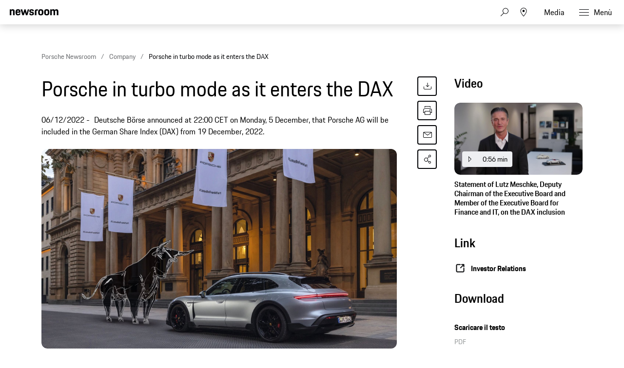

--- FILE ---
content_type: text/html;charset=UTF-8
request_url: https://newsroom.porsche.com/it_CH/2022/company/porsche-ag-initial-public-offering-inclusion-german-share-index-dax-30576.html
body_size: 34681
content:
<!DOCTYPE html>
<html lang="it_CH" data-language-tag="it-CH" class="">
<head>
        <!--Usercentrics-->
<script>
			var GlobalConsent = GlobalConsent || {};

			//Activate new modal style
			GlobalConsent.NewModalSDK = true;
			GlobalConsent.HideEssentialSDK= true;

			//Set language
			GlobalConsent.Language = 'it';
</script>
<script type="application/javascript" src="https://cookie.porsche.com/?settingsId=JuWAFkgHm" data-custom-sdk="true"></script>
<script type="application/javascript" src="https://www.porsche.com/redesign-scripts/vendor/udg-uc-sdk.min.js" id="JuWAFkgHm" language="it" data-itp="true"></script>
<!-- End Usercentrics-->

<!-- Global site tag (gtag.js) - Google Analytics -->
<script async src="https://www.googletagmanager.com/gtag/js?id=G-DMP86QNB61"></script>
<script>
  window.dataLayer = window.dataLayer || [];
  function gtag(){dataLayer.push(arguments);}
  gtag('js', new Date());


  gtag('config', 'UA-192735323-1');
  gtag('config', 'G-DMP86QNB61');

</script>
<!--End Google Analytics-->
<meta charset="utf-8">
<meta http-equiv="X-UA-Compatible" content="IE=edge">
<title>Porsche in turbo mode as it enters the DAX - Porsche Newsroom CH</title>
<meta name="viewport" content="width=device-width,initial-scale=1,maximum-scale=1">
<meta name="description" content="Deutsche Börse announced at 22:00 CET on Monday, 5 December, that Porsche AG will be included in the German Share Index (DAX) from 19 December, 2022. The details.">
<meta name="keywords" content="">
<meta http-equiv="content-language" content="it_ch">
<meta http-equiv="robots" content="index,follow,noodp">
<link rel="canonical" href="https://newsroom.porsche.com/it_CH/2022/company/porsche-ag-initial-public-offering-inclusion-german-share-index-dax-30576.html">
<link rel="alternate" hreflang="en" href="http://newsroom.porsche.com/en/2022/company/porsche-ag-initial-public-offering-inclusion-german-share-index-dax-30570.html" />
<link rel="alternate" hreflang="de" href="http://newsroom.porsche.com/de/2022/unternehmen/porsche-ag-boersengang-aufnahme-deutscher-aktien-index-dax-30569.html" />
<link rel="alternate" hreflang="de-CH" href="http://newsroom.porsche.com/de_CH/2022/unternehmen/porsche-ag-boersengang-aufnahme-deutscher-aktien-index-dax-30574.html" />
<link rel="alternate" hreflang="fr-CH" href="http://newsroom.porsche.com/fr_CH/2022/company/porsche-ag-initial-public-offering-inclusion-german-share-index-dax-30575.html" />
<link rel="alternate" hreflang="it-CH" href="http://newsroom.porsche.com/it_CH/2022/company/porsche-ag-initial-public-offering-inclusion-german-share-index-dax-30576.html" />
<meta property="og:title" content="Porsche in turbo mode as it enters the DAX" />
<meta property="og:description" content="Deutsche Börse announced at 22:00 CET on Monday, 5 December, that Porsche AG will be included in the German Share Index (DAX) from 19 December, 2022. " />
<meta property="og:type" content="article"/>
<meta property="og:url" content="https://newsroom.porsche.com/it_CH/2022/company/porsche-ag-initial-public-offering-inclusion-german-share-index-dax-30576.html"/>
<meta property="og:image" content="https://newsroom.porsche.com/.imaging/mte/porsche-templating-theme/teaser_700x395/dam/pnr/2022/Company/IPO/2022-10-19_PORSCHE_GO_Projekt_Memphis_Motiv_Bulle_medium.jpeg/jcr:content/2022-10-19_PORSCHE_GO_Projekt_Memphis_Motiv_Bulle_medium.jpeg">
<meta itemprop="image" content="https://newsroom.porsche.com/.imaging/mte/porsche-templating-theme/teaser_700x395/dam/pnr/2022/Company/IPO/2022-10-19_PORSCHE_GO_Projekt_Memphis_Motiv_Bulle_medium.jpeg/jcr:content/2022-10-19_PORSCHE_GO_Projekt_Memphis_Motiv_Bulle_medium.jpeg">
<meta property="og:site_name" content="Porsche Newsroom"/>
<meta property="social-count-url" content="https://newsroom.porsche.com/social-media/">
<link rel="apple-touch-icon" href="/dam/jcr:0e3d0d6f-5293-4a90-9fbc-0d17bbc29fc2/apple-touch-icon">
<link rel="apple-touch-icon" sizes="76x76" href="/dam/jcr:e1ec9ff0-bea1-47ba-8bf5-a2c1eca9865d/apple-touch-icon-76x76">
<link rel="apple-touch-icon" sizes="120x120" href="/dam/jcr:8d379cc4-582a-4ce1-a0d3-635c19e417ae/apple-touch-icon-120x120">
<link rel="apple-touch-icon" sizes="152x152" href="">
<link rel="shortcut icon" href="/dam/jcr:e7d45c12-7464-44aa-a1f9-591e00892214/favicon_2024.ico" type="image/x-icon">
<link rel="icon" href="/dam/jcr:e7d45c12-7464-44aa-a1f9-591e00892214/favicon_2024.ico" type="image/x-icon">
<!--[if gt IE 8]><!-->
<link rel="stylesheet" href="/.resources/porsche-templating/css/style.css?a39bad545fd7b88b0d53ab1fb5ab87ef4a2ccb9d"> <!--<![endif]-->
<meta itemprop="logo" content="/.resources/porsche-templating/img/logo.jpg">
<script type="text/javascript" src="/.resources/porsche-templating/js/main.min.js?a39bad545fd7b88b0d53ab1fb5ab87ef4a2ccb9d" async></script>
<!--[if IE 9]>
<link rel="stylesheet" href="/.resources/porsche-templating/css/ie9-hacks.css?a39bad545fd7b88b0d53ab1fb5ab87ef4a2ccb9d">
<script type="text/javascript" src="/.resources/porsche-templating/js/polyfills.min.js?a39bad545fd7b88b0d53ab1fb5ab87ef4a2ccb9d" async></script>
<![endif]-->
<script type="text/javascript">var tableFactsData = [];</script><meta name="twitter:card" content="summary_large_image" />
<meta name="twitter:site" content="@PorscheNewsroom" />
<meta name="twitter:title" content="Porsche in turbo mode as it enters the DAX" />
<meta name="twitter:description" content="Deutsche Börse announced at 22:00 CET on Monday, 5 December, that Porsche AG will be included in the German Share Index (DAX) from 19 December, 2022." />
<meta name="twitter:image" content="https://newsroom.porsche.com/.imaging/mte/porsche-templating-theme/teaser_700x395/dam/pnr/2022/Company/IPO/2022-10-19_PORSCHE_GO_Projekt_Memphis_Motiv_Bulle_medium.jpeg/jcr:content/2022-10-19_PORSCHE_GO_Projekt_Memphis_Motiv_Bulle_medium.jpeg" />
<meta name="twitter:url" content="https://newsroom.porsche.com/it_CH/2022/company/porsche-ag-initial-public-offering-inclusion-german-share-index-dax-30576.html" /></head>
<body class="" data-controller="" data-action="" data-ctx-path="">
    <div class="page ">
        <header role="banner" id="page-header" class="page-header">
<div class="header-wrapper">
    <div class="header-container">

        <div class="header-logo header-logo-newsroom">
            <a href="/it_CH.html">

                    <!--<img loading="lazy" src="/dam/jcr:1ea5dc68-de97-4941-93bc-2896c71b36c1/a-logo-newsroom-schweiz-it.svg" alt="Porsche Newsroom – Il portale multimediale Porsche" title="Porsche Newsroom">-->
<svg class="logo-newsroom" width="164" height="38" viewBox="0 0 164 38" fill="none" xmlns="http://www.w3.org/2000/svg">
<g clip-path="url(#clip0_2516_68397)">
<path d="M1.07325 35.287V26H0V35.287H1.07325ZM4.03437 35.287V26H2.99992V35.287H4.03437ZM9.59457 38V34.5435C9.89198 35.1043 10.4221 35.3913 11.1592 35.3913C12.9178 35.3913 13.6807 34.3609 13.6807 32C13.6807 29.6391 13.0212 28.6087 11.2109 28.6087C10.4221 28.6087 9.86612 28.9478 9.55578 29.6391V28.713H8.56012V38H9.59457ZM11.1204 34.5304C10.0213 34.5304 9.59457 33.9043 9.59457 32C9.59457 30.0696 10.0601 29.5609 11.1204 29.5609C12.2454 29.5609 12.6591 30.1348 12.6591 32C12.6591 33.9043 12.2454 34.5304 11.1204 34.5304ZM17.3918 35.3913C19.215 35.3913 19.9521 34.3609 19.9521 32C19.9521 29.6391 19.2538 28.6087 17.3918 28.6087C15.5427 28.6087 14.8315 29.6391 14.8315 32C14.8315 34.3609 15.5298 35.3913 17.3918 35.3913ZM17.3918 34.5304C16.2927 34.5304 15.866 33.9043 15.866 32C15.866 30.1348 16.2927 29.5609 17.3918 29.5609C18.4909 29.5609 18.9176 30.1348 18.9176 32C18.9176 33.9043 18.4909 34.5304 17.3918 34.5304ZM22.383 35.287V30.5913C22.383 29.9522 22.7063 29.6261 23.3399 29.6261H24.3226V28.713H23.3011C22.008 28.713 21.3486 29.4174 21.3486 30.6696V35.287H22.383ZM28.5898 35.287V34.4261H27.7751C26.9605 34.4261 26.676 34.113 26.676 33.2261V29.6261H28.5898V28.713H26.676V27.1478H25.6804V28.713H24.814V29.6261H25.6416V33.2652C25.6416 34.6087 26.2881 35.287 27.5941 35.287H28.5898ZM31.2535 35.3913C32.1198 35.3913 32.65 34.987 32.8957 34.4783V35.287H33.8913V30.8C33.8913 29.5087 33.3483 28.6087 31.7836 28.6087C30.0897 28.6087 29.5337 29.3783 29.4949 30.787H30.4389C30.4518 29.8348 30.7751 29.5217 31.6931 29.5217C32.6371 29.5217 32.8569 29.9913 32.8569 30.9304V31.3478L31.8871 31.5043C30.2837 31.7783 29.3397 32.2739 29.3397 33.6565C29.3397 34.7391 30.0251 35.3913 31.2535 35.3913ZM31.4733 34.5435C30.7363 34.5435 30.3742 34.2044 30.3742 33.5391C30.3742 32.887 30.7104 32.4696 31.9647 32.3L32.8569 32.1696V33.1217C32.8569 34.0087 32.3397 34.5435 31.4733 34.5435ZM36.6327 35.287V26H35.5982V35.287H36.6327ZM40.6541 35.3913C42.1929 35.3913 42.8394 34.6478 42.9687 33.3435H42.0377C41.9213 34.2174 41.5463 34.5304 40.6541 34.5304C39.5809 34.5304 39.1283 34.1 39.1153 32.0913H43.0075V31.8435C43.0075 29.6913 42.4127 28.6087 40.6412 28.6087C38.8697 28.6087 38.0809 29.613 38.0809 31.987C38.0809 34.4261 38.8309 35.3913 40.6541 35.3913ZM42.0118 31.2826H39.1412C39.2447 29.9391 39.7102 29.5609 40.6024 29.5609C41.5463 29.5609 41.9342 29.9391 42.0118 31.2826ZM49.072 35.3913C50.7142 35.3913 51.3478 34.6739 51.3478 33.5913C51.3478 32.5478 50.8823 31.9739 49.6539 31.6739L48.9685 31.5043C48.141 31.2957 47.9082 31.0217 47.9082 30.4609C47.9082 29.8348 48.1798 29.5217 49.0978 29.5217C49.9125 29.5217 50.2745 29.7435 50.3263 30.6696H51.2702C51.2573 29.1435 50.4944 28.6087 49.0978 28.6087C47.7013 28.6087 46.9126 29.2087 46.9126 30.4609C46.9126 31.5957 47.5074 32.1043 48.4513 32.3391L49.1496 32.5087C50.1194 32.7435 50.3392 32.913 50.3392 33.5913C50.3392 34.2565 50.0418 34.5565 49.1108 34.5565C48.2703 34.5565 47.8824 34.2957 47.7918 33.4217H46.8479C46.9514 34.5696 47.4169 35.3913 49.072 35.3913ZM55.2011 35.287L57.3993 28.713H56.4425L54.7873 33.8522L53.1322 28.713H52.046L54.2443 35.287H55.2011ZM59.4812 27.2261V26H58.4467V27.2261H59.4812ZM59.4812 35.287V28.713H58.4467V35.287H59.4812ZM65.0543 35.287V34.4261H62.0932L65.119 29.313V28.713H60.8001V29.6261H63.8388L60.8518 34.687V35.287H65.0543ZM70.2395 35.287V34.4261H67.2784L70.3042 29.313V28.713H65.9853V29.6261H69.0241L66.0371 34.687V35.287H70.2395ZM73.8731 35.3913C75.4118 35.3913 76.0583 34.6478 76.1876 33.3435H75.2566C75.1403 34.2174 74.7653 34.5304 73.8731 34.5304C72.7998 34.5304 72.3472 34.1 72.3343 32.0913H76.2264V31.8435C76.2264 29.6913 75.6316 28.6087 73.8601 28.6087C72.0886 28.6087 71.2999 29.613 71.2999 31.987C71.2999 34.4261 72.0498 35.3913 73.8731 35.3913ZM75.2308 31.2826H72.3602C72.4636 29.9391 72.9291 29.5609 73.8213 29.5609C74.7653 29.5609 75.1532 29.9391 75.2308 31.2826ZM78.6445 35.287V30.5913C78.6445 29.9522 78.9677 29.6261 79.6013 29.6261H80.5841V28.713H79.5626C78.2695 28.713 77.61 29.4174 77.61 30.6696V35.287H78.6445ZM83.9202 35.3913C85.7434 35.3913 86.4805 34.3609 86.4805 32C86.4805 29.6391 85.7822 28.6087 83.9202 28.6087C82.0711 28.6087 81.3599 29.6391 81.3599 32C81.3599 34.3609 82.0582 35.3913 83.9202 35.3913ZM83.9202 34.5304C82.8211 34.5304 82.3944 33.9043 82.3944 32C82.3944 30.1348 82.8211 29.5609 83.9202 29.5609C85.0193 29.5609 85.446 30.1348 85.446 32C85.446 33.9043 85.0193 34.5304 83.9202 34.5304ZM91.9372 35.287V31.5957H93.7346C95.4156 31.5957 96.3854 30.9696 96.3854 28.8435C96.3854 26.7565 95.6096 26 93.7605 26H90.864V35.287H91.9372ZM93.7346 30.6957H91.9372V26.9913H93.7605C94.8854 26.9913 95.3121 27.3826 95.3121 28.8435C95.3121 30.3435 94.8854 30.6957 93.7346 30.6957ZM99.9543 35.3913C101.777 35.3913 102.515 34.3609 102.515 32C102.515 29.6391 101.816 28.6087 99.9543 28.6087C98.1052 28.6087 97.394 29.6391 97.394 32C97.394 34.3609 98.0922 35.3913 99.9543 35.3913ZM99.9543 34.5304C98.8552 34.5304 98.4285 33.9043 98.4285 32C98.4285 30.1348 98.8552 29.5609 99.9543 29.5609C101.053 29.5609 101.48 30.1348 101.48 32C101.48 33.9043 101.053 34.5304 99.9543 34.5304ZM104.946 35.287V30.5913C104.946 29.9522 105.269 29.6261 105.902 29.6261H106.885V28.713H105.864C104.571 28.713 103.911 29.4174 103.911 30.6696V35.287H104.946ZM109.833 35.3913C111.476 35.3913 112.109 34.6739 112.109 33.5913C112.109 32.5478 111.644 31.9739 110.415 31.6739L109.73 31.5043C108.902 31.2957 108.67 31.0217 108.67 30.4609C108.67 29.8348 108.941 29.5217 109.859 29.5217C110.674 29.5217 111.036 29.7435 111.088 30.6696H112.032C112.019 29.1435 111.256 28.6087 109.859 28.6087C108.463 28.6087 107.674 29.2087 107.674 30.4609C107.674 31.5957 108.269 32.1043 109.213 32.3391L109.911 32.5087C110.881 32.7435 111.101 32.913 111.101 33.5913C111.101 34.2565 110.803 34.5565 109.872 34.5565C109.032 34.5565 108.644 34.2957 108.553 33.4217H107.609C107.713 34.5696 108.178 35.3913 109.833 35.3913ZM115.756 35.3913C117.204 35.3913 117.993 34.6739 118.109 32.7957H117.126C117.036 34.1 116.635 34.5304 115.717 34.5304C114.656 34.5304 114.243 33.9826 114.243 31.987C114.243 30.1217 114.644 29.5609 115.717 29.5609C116.635 29.5609 116.984 29.9261 117.126 31.1522H118.109C117.98 29.4826 117.346 28.6087 115.756 28.6087C113.945 28.6087 113.208 29.6261 113.208 31.987C113.208 34.4391 113.919 35.3913 115.756 35.3913ZM120.514 35.287V31.1391C120.514 29.913 120.98 29.5609 121.872 29.5609C122.79 29.5609 123.152 29.9913 123.152 31.1522V35.287H124.186V30.8783C124.186 29.4696 123.527 28.6087 122.13 28.6087C121.355 28.6087 120.786 28.8957 120.514 29.4696V26H119.48V35.287H120.514ZM128.156 35.3913C129.695 35.3913 130.341 34.6478 130.471 33.3435H129.54C129.423 34.2174 129.048 34.5304 128.156 34.5304C127.083 34.5304 126.63 34.1 126.617 32.0913H130.51V31.8435C130.51 29.6913 129.915 28.6087 128.143 28.6087C126.372 28.6087 125.583 29.613 125.583 31.987C125.583 34.4261 126.333 35.3913 128.156 35.3913ZM129.514 31.2826H126.643C126.747 29.9391 127.212 29.5609 128.104 29.5609C129.048 29.5609 129.436 29.9391 129.514 31.2826ZM136.962 35.3913C138.785 35.3913 139.522 34.3609 139.522 32C139.522 29.6391 138.824 28.6087 136.962 28.6087C135.113 28.6087 134.402 29.6391 134.402 32C134.402 34.3609 135.1 35.3913 136.962 35.3913ZM136.962 34.5304C135.863 34.5304 135.436 33.9043 135.436 32C135.436 30.1348 135.863 29.5609 136.962 29.5609C138.061 29.5609 138.488 30.1348 138.488 32C138.488 33.9043 138.061 34.5304 136.962 34.5304ZM142.005 35.287V31.1522C142.005 29.913 142.47 29.5609 143.363 29.5609C144.281 29.5609 144.643 29.9913 144.643 31.1522V35.287H145.677V30.8783C145.677 29.4696 145.018 28.6087 143.621 28.6087C142.794 28.6087 142.225 28.9217 141.966 29.5609V28.713H140.97V35.287H142.005ZM148.419 35.287V26H147.384V35.287H148.419ZM151.212 27.2261V26H150.177V27.2261H151.212ZM151.212 35.287V28.713H150.177V35.287H151.212ZM154.005 35.287V31.1522C154.005 29.913 154.47 29.5609 155.362 29.5609C156.28 29.5609 156.642 29.9913 156.642 31.1522V35.287H157.677V30.8783C157.677 29.4696 157.017 28.6087 155.621 28.6087C154.793 28.6087 154.224 28.9217 153.966 29.5609V28.713H152.97V35.287H154.005ZM161.647 35.3913C163.185 35.3913 163.832 34.6478 163.961 33.3435H163.03C162.914 34.2174 162.539 34.5304 161.647 34.5304C160.573 34.5304 160.121 34.1 160.108 32.0913H164V31.8435C164 29.6913 163.405 28.6087 161.634 28.6087C159.862 28.6087 159.073 29.613 159.073 31.987C159.073 34.4261 159.823 35.3913 161.647 35.3913ZM163.004 31.2826H160.134C160.237 29.9391 160.703 29.5609 161.595 29.5609C162.539 29.5609 162.927 29.9391 163.004 31.2826Z" fill="black"/>
<path fill-rule="evenodd" clip-rule="evenodd" d="M0 20.6773V0.322723H5.12491V2.70628C5.8164 0.969128 7.4424 0 10.0454 0C14.7228 0 16.4713 2.58466 16.4713 7.47148V20.6773H11.0628V8.64266C11.0628 5.53322 10.3713 4.64453 8.25637 4.64453C6.01892 4.64453 5.36891 5.53322 5.36891 8.64266V20.6773H0ZM28.1214 21C21.574 21 19.296 18.2142 19.296 10.5809C19.296 2.98878 21.655 0 27.9179 0C34.4258 0 36.1338 3.3929 36.1338 10.5407V11.5903H24.665C24.746 16.3152 25.5599 17.043 28.0809 17.043C30.1149 17.043 30.9684 16.4771 31.1719 14.4172H35.9708C35.6458 18.4565 33.4093 21 28.1214 21ZM27.9999 4.40225C26.0479 4.40225 25.0305 4.92704 24.746 8.11788H31.0504C30.8469 5.08888 30.0329 4.40225 27.9999 4.40225ZM42.4903 20.6773L36.5118 0.322723H42.0833L45.4597 13.5697L49.2826 0.322723H53.5126L57.2941 13.5697L60.711 0.322723H65.5504L59.5315 20.6773H54.5696L50.9501 9.36951L47.5737 20.6773H42.4903ZM65.8475 14.4986H70.6464C70.7679 16.6389 71.5414 17.2039 73.6149 17.2039C75.8523 17.2039 76.3403 16.5575 76.3403 15.1441C76.3403 13.7306 75.8118 13.4079 73.7374 13.0037L71.2154 12.5192C68.1245 11.9139 65.9285 10.1366 65.9285 6.26007C65.9285 2.01965 68.6944 0 73.6149 0C79.1468 0 81.1393 2.1001 81.1393 6.90551H76.4618C76.3403 4.7652 75.7298 4.24041 73.7374 4.24041C71.6629 4.24041 71.0534 4.68476 71.0534 6.17867C71.0534 7.47148 71.5819 7.99626 73.8184 8.4406L76.3403 8.92517C79.8788 9.61179 81.4652 11.55 81.4652 14.9832C81.4652 18.537 79.5943 21 73.4529 21C67.108 21 66.05 18.1731 65.8475 14.4986ZM84.5147 20.6773V7.34986C84.5147 2.3826 86.5487 0.322723 91.5916 0.322723H95.0085V4.72498H92.3236C90.5751 4.72498 89.8836 5.4116 89.8836 7.1478V20.6773H84.5147ZM104.658 21C98.0291 21 95.8331 18.4153 95.8331 10.5005C95.8331 2.42282 98.1516 0 104.658 0C111.166 0 113.485 2.6651 113.485 10.5005C113.485 18.4153 111.288 21 104.658 21ZM104.658 16.9214C107.303 16.9214 107.994 16.0327 107.994 10.5005C107.994 5.37138 107.303 4.56409 104.658 4.56409C102.056 4.56409 101.283 5.37138 101.283 10.5005C101.283 16.073 102.056 16.9214 104.658 16.9214ZM124.832 21C118.203 21 116.006 18.4153 116.006 10.5005C116.006 2.42282 118.324 0 124.832 0C131.339 0 133.658 2.6651 133.658 10.5005C133.658 18.4153 131.461 21 124.832 21ZM124.832 16.9214C127.476 16.9214 128.167 16.0327 128.167 10.5005C128.167 5.37138 127.476 4.56409 124.832 4.56409C122.229 4.56409 121.456 5.37138 121.456 10.5005C121.456 16.073 122.229 16.9214 124.832 16.9214ZM136.424 20.6773V0.322723H141.549V2.70628C142.241 0.969128 143.868 0 146.471 0C149.439 0 151.229 1.05053 152.165 3.10944C152.856 1.17119 154.768 0 157.574 0C162.251 0 164 2.58466 164 7.47148V20.6773H158.591V8.64266C158.591 5.53322 157.899 4.64453 155.784 4.64453C153.629 4.64453 152.897 5.4116 152.897 8.31898V20.6773H147.487V8.64266C147.487 5.53322 146.796 4.64453 144.681 4.64453C142.525 4.64453 141.793 5.4116 141.793 8.31898V20.6773H136.424Z" fill="black"/>
</g>
<defs>
<clipPath id="clip0_2516_68397">
<rect width="164" height="38" fill="white"/>
</clipPath>
</defs>
</svg>
<svg width="148" height="20" viewBox="0 0 148 20" fill="none" xmlns="http://www.w3.org/2000/svg" class="logo-newsroom-plain">
    <path fill-rule="evenodd" clip-rule="evenodd" d="M0 18.9207V0.2952H4.6152V2.4759C5.2371 0.8874 6.7014 0 9.045 0C13.257 0 14.8311 2.3652 14.8311 6.8364V18.9207H9.9612V7.9083C9.9612 5.0634 9.3384 4.2498 7.434 4.2498C5.4189 4.2498 4.833 5.0634 4.833 7.9083V18.9207H0ZM25.3224 19.2168C19.4274 19.2168 17.3754 16.6671 17.3754 9.6822C17.3754 2.7342 19.4994 0 25.1388 0C30.9996 0 32.5368 3.105 32.5368 9.6453V10.6056H22.2102C22.2822 14.9292 23.0157 15.5952 25.2855 15.5952C27.117 15.5952 27.8865 15.0777 28.0692 13.1922H32.3901C32.0976 16.8885 30.0834 19.2168 25.3224 19.2168ZM25.2126 4.0284C23.4549 4.0284 22.5396 4.5081 22.2831 7.4286H27.9594C27.7767 4.6566 27.0432 4.0284 25.2126 4.0284ZM38.2608 18.9207L32.8779 0.2952H37.8945L40.9347 12.4173L44.3772 0.2934H48.186L51.5916 12.4164L54.6678 0.2934H59.0256L53.6058 18.9198H49.1382L45.8784 8.5734L42.8382 18.9207H38.2608ZM59.2938 13.2669H63.6138C63.7236 15.2253 64.4202 15.7419 66.2868 15.7419C68.3028 15.7419 68.742 15.1515 68.742 13.8573C68.742 12.564 68.265 12.2688 66.3975 11.8989L64.1268 11.4561C61.3431 10.9017 59.3658 9.2754 59.3658 5.7285C59.3658 1.8477 61.857 0 66.2868 0C71.2683 0 73.0629 1.9215 73.0629 6.318H68.8509C68.742 4.3605 68.1921 3.8799 66.3975 3.8799C64.53 3.8799 63.981 4.2867 63.981 5.6529C63.981 6.8364 64.4571 7.317 66.4704 7.7229L68.742 8.1666C71.928 8.7948 73.3563 10.5696 73.3563 13.7106C73.3563 16.9623 71.6715 19.2168 66.1419 19.2168C60.4278 19.2168 59.4756 16.6293 59.2929 13.2678L59.2938 13.2669ZM76.1022 18.9207V6.7257C76.1022 2.1807 77.9337 0.2952 82.4742 0.2952H85.5522V4.3236H83.133C81.558 4.3236 80.9361 4.9518 80.9361 6.5403V18.9207H76.1022ZM94.2408 19.2168C88.2711 19.2168 86.2938 16.8516 86.2938 9.6084C86.2938 2.2167 88.3818 0 94.2408 0C100.102 0 102.189 2.439 102.189 9.6084C102.189 16.8516 100.21 19.2168 94.2408 19.2168ZM94.2408 15.4845C96.6222 15.4845 97.245 14.6709 97.245 9.6084C97.245 4.9149 96.6222 4.176 94.2408 4.176C91.8981 4.176 91.2015 4.9149 91.2015 9.6084C91.2015 14.7078 91.8981 15.4845 94.2408 15.4845ZM112.406 19.2168C106.438 19.2168 104.459 16.8516 104.459 9.6084C104.459 2.2167 106.547 0 112.406 0C118.265 0 120.353 2.439 120.353 9.6084C120.353 16.8516 118.375 19.2168 112.406 19.2168ZM112.406 15.4845C114.787 15.4845 115.41 14.6709 115.41 9.6084C115.41 4.9149 114.787 4.176 112.406 4.176C110.063 4.176 109.366 4.9149 109.366 9.6084C109.366 14.7078 110.063 15.4845 112.406 15.4845ZM122.845 18.9207V0.2952H127.46V2.4759C128.083 0.8865 129.548 0 131.891 0C134.564 0 136.175 0.9612 137.019 2.8449C137.641 1.0719 139.362 0 141.89 0C146.101 0 147.677 2.3652 147.677 6.8364V18.9207H142.805V7.9083C142.805 5.0634 142.182 4.2498 140.278 4.2498C138.337 4.2498 137.678 4.9518 137.678 7.6122V18.9207H132.807V7.9083C132.807 5.0634 132.184 4.2498 130.28 4.2498C128.339 4.2498 127.679 4.9518 127.679 7.6122V18.9207H122.845Z" fill="#010205"/>
</svg>                </a>
        </div>


        <div class="header-logo header-logo-wordmark">
            <a href="/it_CH.html">
<svg width="234" height="17" viewBox="0 0 234 17" fill="none" xmlns="http://www.w3.org/2000/svg"><path d="M26.36 12.5728C28.9253 12.5728 30.3067 11.1915 30.3067 8.62613V4.7328C30.3067 2.16747 28.9253 0.786133 26.36 0.786133H0.119995V16.7861H3.74666V12.5728H26.36ZM26.68 4.94613V8.4128C26.68 8.8288 26.456 9.0528 26.04 9.0528H3.74666V4.30613H26.04C26.456 4.30613 26.68 4.53013 26.68 4.94613ZM38.4133 16.7861C35.848 16.7861 34.4667 15.4048 34.4667 12.8395V4.7328C34.4667 2.16747 35.848 0.786133 38.4133 0.786133H60.12C62.6853 0.786133 64.0667 2.16747 64.0667 4.7328V12.8395C64.0667 15.4048 62.6853 16.7861 60.12 16.7861H38.4133ZM59.8 13.2661C60.216 13.2661 60.44 13.0421 60.44 12.6261V4.94613C60.44 4.53013 60.216 4.30613 59.8 4.30613H38.7333C38.3173 4.30613 38.0933 4.53013 38.0933 4.94613V12.6261C38.0933 13.0421 38.3173 13.2661 38.7333 13.2661H59.8ZM94.84 11.3461C96.965 12.2399 98.4588 14.3381 98.4667 16.7861H94.84C94.84 13.9061 93.5067 12.5728 90.6267 12.5728H71.9067V16.7861H68.28V0.786133H94.52C97.0853 0.786133 98.4667 2.16747 98.4667 4.7328V7.40693C98.4667 9.86347 97.2 11.2341 94.84 11.3461ZM94.2 9.0528C94.616 9.0528 94.84 8.8288 94.84 8.4128V4.94613C94.84 4.53013 94.616 4.30613 94.2 4.30613H71.9067V9.0528H94.2ZM102.467 4.7328C102.467 2.16747 103.848 0.786133 106.413 0.786133H132.12V3.7728H106.733C106.317 3.7728 106.093 3.9968 106.093 4.4128V6.6528C106.093 7.0688 106.317 7.2928 106.733 7.2928H128.707C131.272 7.2928 132.653 8.67413 132.653 11.2395V12.8395C132.653 15.4048 131.272 16.7861 128.707 16.7861H103V13.7995H128.387C128.803 13.7995 129.027 13.5755 129.027 13.1595V10.9195C129.027 10.5035 128.803 10.2795 128.387 10.2795H106.413C103.848 10.2795 102.467 8.89813 102.467 6.3328V4.7328ZM136.76 4.7328C136.76 2.16747 138.141 0.786133 140.707 0.786133H165.773V4.30613H141.027C140.611 4.30613 140.387 4.53013 140.387 4.94613V12.6261C140.387 13.0421 140.611 13.2661 141.027 13.2661H165.773V16.7861H140.707C138.141 16.7861 136.76 15.4048 136.76 12.8395V4.7328ZM198.413 0.786133V16.7861H194.787V10.5461H173.613V16.7861H169.987V0.786133H173.613V7.02613H194.787V0.786133H198.413ZM206.307 3.7728V7.2928H233.88V10.2795H206.307V13.7995H233.88V16.7861H202.68V0.786133H233.88V3.7728H206.307Z" fill="#010205"/></svg>                </a>
        </div>


        <div class="header-navigation">
            <input type="checkbox" id="mobile-menu-toggle" class="mobile-menu-toggle menu-toggle is-visuallyhidden">
            <input type="checkbox" id="account-flyout-toggle" class="account-flyout-toggle menu-toggle is-visuallyhidden">
            <input type="checkbox" id="search-flyout-toggle" class="search-flyout-toggle menu-toggle is-visuallyhidden">
            <input type="checkbox" id="language-flyout-toggle" class="language-flyout-toggle menu-toggle is-visuallyhidden">
            <input type="checkbox" id="press-flyout-toggle" class="press-flyout-toggle menu-toggle is-visuallyhidden">
            <input type="radio" id="sub-reset" name="submenu" value="0" class="is-visuallyhidden" autocomplete="off">
            <div class="component-navigation" role="navigation">
                <nav class="menu-wrapper">
                        <ul class="flat menu top-level" role="menu">
                                <li role="menuitem">
                                        <div class="label">
                                            <a href="/it_CH/porsche-schweiz.html"
                                                    
                                               title="Porsche Svizzera">
                                                <span class="inner-label">Porsche Svizzera</span>
                                            </a>
                                        </div>
                                </li>
                                <li role="menuitem"  aria-haspopup="true">
                                        <div class="label">
                                            <a href="/it_CH/prodotti.html"
                                               title="Prodotti"
                                                    
                                                    
                                            >
                                                <span class="inner-label">Prodotti</span>
                                            </a>
                                                <label for="sub-prodotti" class="arrow-sub">
<svg width="100%" height="100%" viewBox="0 0 24 24" fill="none" xmlns="http://www.w3.org/2000/svg">
    <path d="M15.1214 11.9966L9.64395 5.50001L8.87547 6.14175L13.8145 11.9997L8.87499 17.8583L9.64347 18.5L15.1187 12.0061L15.125 12.0008L15.1241 11.9997L15.1245 11.9992L15.1214 11.9966Z" fill="#010205"/>
</svg>
                                                </label>
                                        </div>
                                        <input type="radio" id="sub-prodotti" name="submenu"
                                               value="1"
                                               class="sub-check is-visuallyhidden" autocomplete="off">
                                        <ul class="flat menu sub-level" aria-label="submenu">
                                            <li role="menuitem" class="menu-title">
                                                <label for="sub-reset" class="arrow-back">
<svg width="100%" height="100%" viewBox="0 0 24 24" fill="none" xmlns="http://www.w3.org/2000/svg">
    <path d="M8.87857 12.0034L14.3561 18.5L15.1245 17.8582L10.1855 12.0003L15.125 6.14175L14.3565 5.5L8.88129 11.9939L8.875 11.9992L8.87593 12.0003L8.87547 12.0008L8.87857 12.0034Z" fill="#010205"/>
</svg>
                                                </label>
                                                <a href="/it_CH/prodotti.html"
                                                   class="label"
                                                        
                                                   title="Prodotti">Prodotti</a>
                                            </li>
                                                <li role="menuitem">
                                                    <a href="/it_CH/prodotti/informazione-per-la-stampa.html"
                                                       class="label"
                                                            
                                                       title="Informazione per la stampa">Informazione per la stampa</a>
                                                </li>
                                                <li role="menuitem">
                                                    <a href="/it_CH/prodotti/listino-prezzi.html"
                                                       class="label"
                                                            
                                                       title="Listino prezzi">Listino prezzi</a>
                                                </li>
                                                <li role="menuitem">
                                                    <a href="/it_CH/prodotti/immagini-e-video.html"
                                                       class="label"
                                                            
                                                       title="Immagini e video">Immagini e video</a>
                                                </li>
                                                <li role="menuitem">
                                                    <a href="/it_CH/prodotti/718.html"
                                                       class="label"
                                                            
                                                       title="718">718</a>
                                                </li>
                                                <li role="menuitem">
                                                    <a href="/it_CH/prodotti/911.html"
                                                       class="label"
                                                            
                                                       title="911">911</a>
                                                </li>
                                                <li role="menuitem">
                                                    <a href="/it_CH/prodotti/cayenne.html"
                                                       class="label"
                                                            
                                                       title="Cayenne">Cayenne</a>
                                                </li>
                                                <li role="menuitem">
                                                    <a href="/it_CH/prodotti/macan.html"
                                                       class="label"
                                                            
                                                       title="Macan">Macan</a>
                                                </li>
                                                <li role="menuitem">
                                                    <a href="/it_CH/prodotti/panamera.html"
                                                       class="label"
                                                            
                                                       title="Panamera">Panamera</a>
                                                </li>
                                                <li role="menuitem">
                                                    <a href="/it_CH/prodotti/taycan.html"
                                                       class="label"
                                                            
                                                       title="Taycan">Taycan</a>
                                                </li>
                                        </ul>
                                </li>
                                <li role="menuitem"  aria-haspopup="true">
                                        <div class="label">
                                            <a href="/it_CH/innovazione.html"
                                               title="Innovazione"
                                                    
                                                    
                                            >
                                                <span class="inner-label">Innovazione</span>
                                            </a>
                                                <label for="sub-innovazione" class="arrow-sub">
<svg width="100%" height="100%" viewBox="0 0 24 24" fill="none" xmlns="http://www.w3.org/2000/svg">
    <path d="M15.1214 11.9966L9.64395 5.50001L8.87547 6.14175L13.8145 11.9997L8.87499 17.8583L9.64347 18.5L15.1187 12.0061L15.125 12.0008L15.1241 11.9997L15.1245 11.9992L15.1214 11.9966Z" fill="#010205"/>
</svg>
                                                </label>
                                        </div>
                                        <input type="radio" id="sub-innovazione" name="submenu"
                                               value="1"
                                               class="sub-check is-visuallyhidden" autocomplete="off">
                                        <ul class="flat menu sub-level" aria-label="submenu">
                                            <li role="menuitem" class="menu-title">
                                                <label for="sub-reset" class="arrow-back">
<svg width="100%" height="100%" viewBox="0 0 24 24" fill="none" xmlns="http://www.w3.org/2000/svg">
    <path d="M8.87857 12.0034L14.3561 18.5L15.1245 17.8582L10.1855 12.0003L15.125 6.14175L14.3565 5.5L8.88129 11.9939L8.875 11.9992L8.87593 12.0003L8.87547 12.0008L8.87857 12.0034Z" fill="#010205"/>
</svg>
                                                </label>
                                                <a href="/it_CH/innovazione.html"
                                                   class="label"
                                                        
                                                   title="Innovazione">Innovazione</a>
                                            </li>
                                                <li role="menuitem">
                                                    <a href="/it_CH/innovazione/informazione-per-la-stampa.html"
                                                       class="label"
                                                            
                                                       title="Informazione per la stampa">Informazione per la stampa</a>
                                                </li>
                                                <li role="menuitem">
                                                    <a href="/it_CH/innovazione/porsche-efuels.html"
                                                       class="label"
                                                            
                                                       title="E-fuel">E-fuel</a>
                                                </li>
                                        </ul>
                                </li>
                                <li role="menuitem"  aria-haspopup="true">
                                        <div class="label">
                                            <a href="/it_CH/motorsport.html"
                                               title="Motorsport"
                                                    
                                                    
                                            >
                                                <span class="inner-label">Motorsport</span>
                                            </a>
                                                <label for="sub-motorsport" class="arrow-sub">
<svg width="100%" height="100%" viewBox="0 0 24 24" fill="none" xmlns="http://www.w3.org/2000/svg">
    <path d="M15.1214 11.9966L9.64395 5.50001L8.87547 6.14175L13.8145 11.9997L8.87499 17.8583L9.64347 18.5L15.1187 12.0061L15.125 12.0008L15.1241 11.9997L15.1245 11.9992L15.1214 11.9966Z" fill="#010205"/>
</svg>
                                                </label>
                                        </div>
                                        <input type="radio" id="sub-motorsport" name="submenu"
                                               value="1"
                                               class="sub-check is-visuallyhidden" autocomplete="off">
                                        <ul class="flat menu sub-level" aria-label="submenu">
                                            <li role="menuitem" class="menu-title">
                                                <label for="sub-reset" class="arrow-back">
<svg width="100%" height="100%" viewBox="0 0 24 24" fill="none" xmlns="http://www.w3.org/2000/svg">
    <path d="M8.87857 12.0034L14.3561 18.5L15.1245 17.8582L10.1855 12.0003L15.125 6.14175L14.3565 5.5L8.88129 11.9939L8.875 11.9992L8.87593 12.0003L8.87547 12.0008L8.87857 12.0034Z" fill="#010205"/>
</svg>
                                                </label>
                                                <a href="/it_CH/motorsport.html"
                                                   class="label"
                                                        
                                                   title="Motorsport">Motorsport</a>
                                            </li>
                                                <li role="menuitem">
                                                    <a href="/it_CH/motorsport/informazione-per-la-stampa.html"
                                                       class="label"
                                                            
                                                       title="Informazione per la stampa">Informazione per la stampa</a>
                                                </li>
                                                <li role="menuitem">
                                                    <a href="/it_CH/motorsport/immagini-e-video-per-al-stampa.html"
                                                       class="label"
                                                            
                                                       title="Immagini e video ">Immagini e video </a>
                                                </li>
                                                <li role="menuitem">
                                                    <a href="/it_CH/motorsport/porsche-sports-cup-suisse.html"
                                                       class="label"
                                                            
                                                       title="Porsche Sports Cup Suisse">Porsche Sports Cup Suisse</a>
                                                </li>
                                                <li role="menuitem">
                                                    <a href="/it_CH/motorsport/media-guide.html"
                                                       class="label"
                                                            
                                                       title="GT sport clienti">GT sport clienti</a>
                                                </li>
                                                <li role="menuitem">
                                                    <a href="/en/motorsports/formula-e.html"
                                                       class="label"
                                                             data-alternative="1" 
                                                       title="Formula E">Formula E</a>
                                                </li>
                                                <li role="menuitem">
                                                    <a href="/it_CH/motorsport/hypercar-gtp.html"
                                                       class="label"
                                                            
                                                       title="Hypercar & GTP">Hypercar & GTP</a>
                                                </li>
                                                <li role="menuitem">
                                                    <a href="/it_CH/motorsport/esports.html"
                                                       class="label"
                                                            
                                                       title="Esports">Esports</a>
                                                </li>
                                                <li role="menuitem">
                                                    <a href="/en/motorsports/motorsport-of-the-future.html"
                                                       class="label"
                                                            
                                                       title="Motorsport of the Future">Motorsport of the Future</a>
                                                </li>
                                        </ul>
                                </li>
                                <li role="menuitem"  aria-haspopup="true">
                                        <div class="label">
                                            <a href="/it_CH/azienda.html"
                                               title="Azienda"
                                                    
                                                    
                                            >
                                                <span class="inner-label">Azienda</span>
                                            </a>
                                                <label for="sub-azienda" class="arrow-sub">
<svg width="100%" height="100%" viewBox="0 0 24 24" fill="none" xmlns="http://www.w3.org/2000/svg">
    <path d="M15.1214 11.9966L9.64395 5.50001L8.87547 6.14175L13.8145 11.9997L8.87499 17.8583L9.64347 18.5L15.1187 12.0061L15.125 12.0008L15.1241 11.9997L15.1245 11.9992L15.1214 11.9966Z" fill="#010205"/>
</svg>
                                                </label>
                                        </div>
                                        <input type="radio" id="sub-azienda" name="submenu"
                                               value="1"
                                               class="sub-check is-visuallyhidden" autocomplete="off">
                                        <ul class="flat menu sub-level" aria-label="submenu">
                                            <li role="menuitem" class="menu-title">
                                                <label for="sub-reset" class="arrow-back">
<svg width="100%" height="100%" viewBox="0 0 24 24" fill="none" xmlns="http://www.w3.org/2000/svg">
    <path d="M8.87857 12.0034L14.3561 18.5L15.1245 17.8582L10.1855 12.0003L15.125 6.14175L14.3565 5.5L8.88129 11.9939L8.875 11.9992L8.87593 12.0003L8.87547 12.0008L8.87857 12.0034Z" fill="#010205"/>
</svg>
                                                </label>
                                                <a href="/it_CH/azienda.html"
                                                   class="label"
                                                        
                                                   title="Azienda">Azienda</a>
                                            </li>
                                                <li role="menuitem">
                                                    <a href="/it_CH/azienda/informazione-per-la-stampa.html"
                                                       class="label"
                                                            
                                                       title="Informazione per la stampa">Informazione per la stampa</a>
                                                </li>
                                                <li role="menuitem">
                                                    <a href="/it_CH/azienda/immagini-e-video-per-la-stampa.html"
                                                       class="label"
                                                            
                                                       title="Immagini e video ">Immagini e video </a>
                                                </li>
                                                <li role="menuitem">
                                                    <a href="/it_CH/azienda/porsche-schweiz-ag.html"
                                                       class="label"
                                                            
                                                       title="Porsche Schweiz AG">Porsche Schweiz AG</a>
                                                </li>
                                                <li role="menuitem">
                                                    <a href="/it_CH/azienda/centri-porsche-in-svizzera.html"
                                                       class="label"
                                                            
                                                       title="Sedi di Porsche in Svizzera">Sedi di Porsche in Svizzera</a>
                                                </li>
                                                <li role="menuitem">
                                                    <a href="/it_CH/azienda/il-consiglio-di-amministrazione-di-porsche-ag.html"
                                                       class="label"
                                                            
                                                       title="Consiglio di amministrazione di Dr. Ing. h.c. F. Porsche AG">Consiglio di amministrazione di Dr. Ing. h.c. F. Porsche AG</a>
                                                </li>
                                                <li role="menuitem">
                                                    <a href="/it_CH/azienda/sedi-di-porsche-ag.html"
                                                       class="label"
                                                            
                                                       title="Sedi di Dr. Ing. h.c. F. Porsche AG">Sedi di Dr. Ing. h.c. F. Porsche AG</a>
                                                </li>
                                                <li role="menuitem">
                                                    <a href="/it_CH/azienda/produzione-vendite-finanza.html"
                                                       class="label"
                                                            
                                                       title="Produzione, vendite e finanza">Produzione, vendite e finanza</a>
                                                </li>
                                                <li role="menuitem">
                                                    <a href="/it_CH/azienda/dipendenti-sociale.html"
                                                       class="label"
                                                            
                                                       title="Dipendenti e sociale">Dipendenti e sociale</a>
                                                </li>
                                                <li role="menuitem">
                                                    <a href="https://newsroom.porsche.com/en/annual-sustainability-report/"
                                                       class="label"
                                                             data-alternative="1" 
                                                       title="Rapporto annuale e di sostenibilità">Rapporto annuale e di sostenibilità</a>
                                                </li>
                                                <li role="menuitem">
                                                    <a href="/en/company/porsche-and-start-ups.html"
                                                       class="label"
                                                             data-alternative="1" 
                                                       title="Porsche & Startups">Porsche & Startups</a>
                                                </li>
                                        </ul>
                                </li>
                                <li role="menuitem"  aria-haspopup="true">
                                        <div class="label">
                                            <a href="/it_CH/sport-e-societa.html"
                                               title="Sport e società"
                                                    
                                                    
                                            >
                                                <span class="inner-label">Sport e società</span>
                                            </a>
                                                <label for="sub-sport e società" class="arrow-sub">
<svg width="100%" height="100%" viewBox="0 0 24 24" fill="none" xmlns="http://www.w3.org/2000/svg">
    <path d="M15.1214 11.9966L9.64395 5.50001L8.87547 6.14175L13.8145 11.9997L8.87499 17.8583L9.64347 18.5L15.1187 12.0061L15.125 12.0008L15.1241 11.9997L15.1245 11.9992L15.1214 11.9966Z" fill="#010205"/>
</svg>
                                                </label>
                                        </div>
                                        <input type="radio" id="sub-sport e società" name="submenu"
                                               value="1"
                                               class="sub-check is-visuallyhidden" autocomplete="off">
                                        <ul class="flat menu sub-level" aria-label="submenu">
                                            <li role="menuitem" class="menu-title">
                                                <label for="sub-reset" class="arrow-back">
<svg width="100%" height="100%" viewBox="0 0 24 24" fill="none" xmlns="http://www.w3.org/2000/svg">
    <path d="M8.87857 12.0034L14.3561 18.5L15.1245 17.8582L10.1855 12.0003L15.125 6.14175L14.3565 5.5L8.88129 11.9939L8.875 11.9992L8.87593 12.0003L8.87547 12.0008L8.87857 12.0034Z" fill="#010205"/>
</svg>
                                                </label>
                                                <a href="/it_CH/sport-e-societa.html"
                                                   class="label"
                                                        
                                                   title="Sport e società">Sport e società</a>
                                            </li>
                                                <li role="menuitem">
                                                    <a href="/it_CH/sport-e-societa/informazioni-per-la-stampa.html"
                                                       class="label"
                                                            
                                                       title="Informazione per la stampa">Informazione per la stampa</a>
                                                </li>
                                                <li role="menuitem">
                                                    <a href="/it_CH/sport-e-societa/golf.html"
                                                       class="label"
                                                            
                                                       title="Golf">Golf</a>
                                                </li>
                                                <li role="menuitem">
                                                    <a href="/it_CH/sport-e-societa/tennis.html"
                                                       class="label"
                                                            
                                                       title="Tennis">Tennis</a>
                                                </li>
                                                <li role="menuitem">
                                                    <a href="/it_CH/sport-e-societa/cultura.html"
                                                       class="label"
                                                            
                                                       title="Cultura">Cultura</a>
                                                </li>
                                                <li role="menuitem">
                                                    <a href="https://newsroom.porsche.com/en/sports-society/youth-development.html"
                                                       class="label"
                                                            
                                                       title="Incentivazione giovani">Incentivazione giovani</a>
                                                </li>
                                                <li role="menuitem">
                                                    <a href="/it_CH/sport-e-societa/ambasciatore-del-marchio.html"
                                                       class="label"
                                                            
                                                       title="Ambasciatore del marchio">Ambasciatore del marchio</a>
                                                </li>
                                        </ul>
                                </li>
                                <li role="menuitem"  aria-haspopup="true">
                                        <div class="label">
                                            <a href="/it_CH/sostenibilita.html"
                                               title="Sostenibilità"
                                                    
                                                    
                                            >
                                                <span class="inner-label">Sostenibilità</span>
                                            </a>
                                                <label for="sub-sostenibilità" class="arrow-sub">
<svg width="100%" height="100%" viewBox="0 0 24 24" fill="none" xmlns="http://www.w3.org/2000/svg">
    <path d="M15.1214 11.9966L9.64395 5.50001L8.87547 6.14175L13.8145 11.9997L8.87499 17.8583L9.64347 18.5L15.1187 12.0061L15.125 12.0008L15.1241 11.9997L15.1245 11.9992L15.1214 11.9966Z" fill="#010205"/>
</svg>
                                                </label>
                                        </div>
                                        <input type="radio" id="sub-sostenibilità" name="submenu"
                                               value="1"
                                               class="sub-check is-visuallyhidden" autocomplete="off">
                                        <ul class="flat menu sub-level" aria-label="submenu">
                                            <li role="menuitem" class="menu-title">
                                                <label for="sub-reset" class="arrow-back">
<svg width="100%" height="100%" viewBox="0 0 24 24" fill="none" xmlns="http://www.w3.org/2000/svg">
    <path d="M8.87857 12.0034L14.3561 18.5L15.1245 17.8582L10.1855 12.0003L15.125 6.14175L14.3565 5.5L8.88129 11.9939L8.875 11.9992L8.87593 12.0003L8.87547 12.0008L8.87857 12.0034Z" fill="#010205"/>
</svg>
                                                </label>
                                                <a href="/it_CH/sostenibilita.html"
                                                   class="label"
                                                        
                                                   title="Sostenibilità">Sostenibilità</a>
                                            </li>
                                                <li role="menuitem">
                                                    <a href="/it_CH/sostenibilita/informazioni-per-la-stampa.html"
                                                       class="label"
                                                            
                                                       title="Informazione per la stampa">Informazione per la stampa</a>
                                                </li>
                                                <li role="menuitem">
                                                    <a href="https://newsroom.porsche.com/en/annual-sustainability-report/"
                                                       class="label"
                                                             data-alternative="1" 
                                                       title="Rapporto annuale e di sostenibilità">Rapporto annuale e di sostenibilità</a>
                                                </li>
                                                <li role="menuitem">
                                                    <a href="/dam/jcr:c6e22492-4401-4b5e-89d6-bdb61004815b/Porsche_Environmental%20Statement_2016_2017.pdf"
                                                       class="label"
                                                            
                                                       title="Dichiarazione ambientale">Dichiarazione ambientale</a>
                                                </li>
                                                <li role="menuitem">
                                                    <a href="/dam/jcr:01dca2f3-6c2c-4bcd-b048-485ed02c6fac/UKMSA%20Statement%20GJ%202024_EN_final.pdf"
                                                       class="label"
                                                            
                                                       title="Slavery and Human Trafficking Statement">Slavery and Human Trafficking Statement</a>
                                                </li>
                                        </ul>
                                </li>
                                <li role="menuitem"  aria-haspopup="true">
                                        <div class="label">
                                            <a href="/it_CH/scena-e-storia.html"
                                               title="Scena e storia"
                                                    
                                                    
                                            >
                                                <span class="inner-label">Scena e storia</span>
                                            </a>
                                                <label for="sub-scena e storia" class="arrow-sub">
<svg width="100%" height="100%" viewBox="0 0 24 24" fill="none" xmlns="http://www.w3.org/2000/svg">
    <path d="M15.1214 11.9966L9.64395 5.50001L8.87547 6.14175L13.8145 11.9997L8.87499 17.8583L9.64347 18.5L15.1187 12.0061L15.125 12.0008L15.1241 11.9997L15.1245 11.9992L15.1214 11.9966Z" fill="#010205"/>
</svg>
                                                </label>
                                        </div>
                                        <input type="radio" id="sub-scena e storia" name="submenu"
                                               value="1"
                                               class="sub-check is-visuallyhidden" autocomplete="off">
                                        <ul class="flat menu sub-level" aria-label="submenu">
                                            <li role="menuitem" class="menu-title">
                                                <label for="sub-reset" class="arrow-back">
<svg width="100%" height="100%" viewBox="0 0 24 24" fill="none" xmlns="http://www.w3.org/2000/svg">
    <path d="M8.87857 12.0034L14.3561 18.5L15.1245 17.8582L10.1855 12.0003L15.125 6.14175L14.3565 5.5L8.88129 11.9939L8.875 11.9992L8.87593 12.0003L8.87547 12.0008L8.87857 12.0034Z" fill="#010205"/>
</svg>
                                                </label>
                                                <a href="/it_CH/scena-e-storia.html"
                                                   class="label"
                                                        
                                                   title="Scena e storia">Scena e storia</a>
                                            </li>
                                                <li role="menuitem">
                                                    <a href="/it_CH/storia/informazione-per-la-stampa.html"
                                                       class="label"
                                                            
                                                       title="Informazione per la stampa">Informazione per la stampa</a>
                                                </li>
                                                <li role="menuitem">
                                                    <a href="https://christophorus.porsche.com/it.html"
                                                       class="label"
                                                            
                                                       title="Christophorus">Christophorus</a>
                                                </li>
                                                <li role="menuitem">
                                                    <a href="/en/company/video-magazine-911.html"
                                                       class="label"
                                                             data-alternative="1" 
                                                       title="9:11 Magazin">9:11 Magazin</a>
                                                </li>
                                                <li role="menuitem">
                                                    <a href="/it_CH/scena-e-storia/swiss-roads.html"
                                                       class="label"
                                                            
                                                       title="Swiss Roads">Swiss Roads</a>
                                                </li>
                                                <li role="menuitem">
                                                    <a href="/it_CH/storia.html"
                                                       class="label"
                                                            
                                                       title="Storia">Storia</a>
                                                </li>
                                        </ul>
                                </li>
                        </ul>
                    <ul class="flat menu top-level" role="menu">
                            <li role="menuitem">
                                <div class="label">
                                    <a href="https://newstv.porsche.de/en/" title="NewsTV">
                                        <span class="inner-label">NewsTV</span>
                                    </a>
                                </div>
                            </li>
                    </ul>
                </nav>

                <ul class="flat options">
                    <li class="is-hidden">
                        <a href="/it_CH/media-cart.html" class="cart-items">
                            <span class="cart-amount">0</span>
<svg width="100%" height="100%" viewBox="0 0 24 24" fill="none" xmlns="http://www.w3.org/2000/svg"><path d="M20 13.1426V17.1426C20 18.2471 19.1046 19.1426 18 19.1426H6C4.89543 19.1426 4 18.2471 4 17.1426V13.1426H5V17.1426C5 17.6554 5.38604 18.0781 5.88338 18.1359L6 18.1426H18C18.5128 18.1426 18.9355 17.7565 18.9933 17.2592L19 17.1426V13.1426H20Z" fill="#010205"/></svg>                        </a>
                    </li>
                    <li class="toggle-search">
                        <input type="checkbox" id="search" class="is-visuallyhidden">
                        <label for="search-flyout-toggle" class="toggle">
<svg width="100%" height="100%" viewBox="0 0 24 24" fill="none" xmlns="http://www.w3.org/2000/svg">
    <path d="M14.0022 3.5C17.3137 3.5 19.9996 6.187 19.9996 9.5C19.9996 12.813 17.3137 15.5 14.0022 15.5C12.6677 15.5 11.4348 15.0636 10.4384 14.3258L4.42976 20.3337L3.72266 19.6266L9.68492 13.6642C8.64471 12.585 8.00482 11.1171 8.00482 9.5C8.00482 6.187 10.6906 3.5 14.0022 3.5ZM14.0022 4.5C11.2464 4.5 9.00438 6.743 9.00438 9.5C9.00438 12.257 11.2464 14.5 14.0022 14.5C16.758 14.5 19 12.257 19 9.5C19 6.743 16.758 4.5 14.0022 4.5Z" fill="#010205"/>
</svg>
                        </label>
                        <section class="flyout flyout-search">
                            <form action="/it_CH/media-search.html"
                                  method="GET">
                                <fieldset>
                                    <input type="text" name="keyword"
                                           placeholder="Suchen Sie nach Inhalten"
                                           class="has-submit">
                                    <button class="submit" type="submit">
                                        <span aria-hidden="true"><svg width="100%" height="100%" viewBox="0 0 24 24" fill="none" xmlns="http://www.w3.org/2000/svg">
    <path d="M14.0022 3.5C17.3137 3.5 19.9996 6.187 19.9996 9.5C19.9996 12.813 17.3137 15.5 14.0022 15.5C12.6677 15.5 11.4348 15.0636 10.4384 14.3258L4.42976 20.3337L3.72266 19.6266L9.68492 13.6642C8.64471 12.585 8.00482 11.1171 8.00482 9.5C8.00482 6.187 10.6906 3.5 14.0022 3.5ZM14.0022 4.5C11.2464 4.5 9.00438 6.743 9.00438 9.5C9.00438 12.257 11.2464 14.5 14.0022 14.5C16.758 14.5 19 12.257 19 9.5C19 6.743 16.758 4.5 14.0022 4.5Z" fill="#010205"/>
</svg>
</span>
                                        <span class="is-visuallyhidden">Senden</span>
                                    </button>
                                </fieldset>
                            </form>
                        </section>
                    </li>
                    <li class="toggle-language">
                        <input type="checkbox" id="language" class="is-visuallyhidden">
                        <label for="language-flyout-toggle" class="toggle">
<svg width="100%" height="100%" viewBox="0 0 24 24" fill="none" xmlns="http://www.w3.org/2000/svg">
    <g clip-path="url(#clip0_2603_68568)">
        <path d="M12 3C15.6562 3 18.5 5.8637 18.5 9.5456C18.5 14.0453 12 21 12 21C12 21 5.5 14.0453 5.5 9.5456C5.5 5.8637 8.34375 3 12 3ZM12 4C10.4666 4 9.08043 4.61269 8.1 5.6C7.11292 6.594 6.5 7.99171 6.5 9.5456C6.5 12.8683 10.3375 17.6041 11.9998 19.5C13.6619 17.6048 17.5 12.8686 17.5 9.5456C17.5 7.99171 16.8871 6.594 15.9 5.6C14.9196 4.61269 13.5334 4 12 4Z" fill="#010205"/>
        <path d="M14.25 9.5C14.25 10.7426 13.2426 11.75 12 11.75C10.7574 11.75 9.75 10.7426 9.75 9.5C9.75 8.25736 10.7574 7.25 12 7.25C13.2426 7.25 14.25 8.25736 14.25 9.5Z" fill="#010205"/>
    </g>
    <defs>
        <clipPath id="clip0_2603_68568">
            <rect width="100%" height="100%" fill="white"/>
        </clipPath>
    </defs>
</svg>
                        </label>
                        <section class="flyout flyout-language">
                            <ul class="flat menu sub-level language" aria-label="language" data-language-url="/.rest/pnr/languages/v1/c28c2721-9bea-4fa2-896a-1f975eede41f">
                            </ul>
                        </section>
                    </li>

                        <li class="toggle-press">
                            <input type="checkbox" id="press" class="is-visuallyhidden">
                            <label for="press-flyout-toggle" class="toggle">
                                Media
                            </label>

                            <section class="flyout flyout-press">
                                <ul class="flat menu sub-level press" aria-label="press">
                                    <li role="menuitem">
                                        <a href="/it_CH/downloads.html" class="label" title="press">Media</a>
                                    </li>

                                        <li role="menuitem">
                                            <a href="/it_CH/downloads/contatti-per-la-stampa.html"
                                               class="label"
                                               title="Contatti per i media">Contatti per i media</a>
                                        </li>
                                        <li role="menuitem">
                                            <a href="/it_CH/downloads/informazioni-per-la-stampa.html"
                                               class="label"
                                               title="Informazione per la stampa">Informazione per la stampa</a>
                                        </li>
                                        <li role="menuitem">
                                            <a href="/it_CH/downloads/cartelle-stampa.html"
                                               class="label"
                                               title="Cartelle stampa">Cartelle stampa</a>
                                        </li>
                                        <li role="menuitem">
                                            <a href="/it_CH/downloads/Immagini-video.html"
                                               class="label"
                                               title="Immagini e video">Immagini e video</a>
                                        </li>

                                </ul>
                            </section>
                        </li>

                </ul>
                <label class="burger-button toggle" for="mobile-menu-toggle">
                    <div class="burger-wrapper">
                        <span class="burger-inner"></span>
                    </div>
                    <span class="burger-label">Menù </span>

                </label>

            </div>
        </div>

    </div>
</div>
        </header>
        <!-- article_40 -->
        <nav class="breadcrumb-nav hide-small col-m-12 col-l-12">
            <ul class="flat" itemscope itemtype="https://schema.org/BreadcrumbList">
                <li itemprop="itemListElement" itemscope itemtype="https://schema.org/ListItem">
                    <a href="https://newsroom.porsche.com/it_CH.html" itemprop="item" title="Porsche Newsroom">
                        <span itemprop="name">Porsche Newsroom</span>
                    </a>
                    <meta itemprop="position" content="1" />
                </li>
                <li itemprop="itemListElement" itemscope itemtype="https://schema.org/ListItem">
                    <a href="https://newsroom.porsche.com/it_CH/2022/company.html" itemprop="item" title="Company">
                        <span itemprop="name">Company</span>
                    </a>
                    <meta itemprop="position" content="2" />
                </li>
                <li itemprop="itemListElement" itemscope itemtype="https://schema.org/ListItem">
                    <a href="https://newsroom.porsche.com/it_CH/2022/company/porsche-ag-initial-public-offering-inclusion-german-share-index-dax-30576.html" itemprop="item" title="Porsche in turbo mode as it enters the DAX">
                        <span itemprop="name">Porsche in turbo mode as it enters the DAX</span>
                    </a>
                    <meta itemprop="position" content="3" />
                </li>
            </ul>
        </nav>

        <main role="main">
            <article class="article-main col-s-12 col-m-12 col-l-8">

<article class="teaser teaser-hero full-page-width-s is-vertical-l no-hover-line">
            <div itemscope="" itemtype="http://schema.org/ImageObject" class="teaser-image">
                <a title="Taycan Turbo S Cross Turismo, Frankfurt Stock Exchange, IPO, Frankfurt am Main, Germany, 2022, Porsche AG" class="full-width lightbox-image" itemprop="contentUrl" style="cursor: pointer;"
                   data-image="/.imaging/mte/porsche-templating-theme/image_1290x726/dam/pnr/2022/Company/IPO/2022-10-19_PORSCHE_GO_Projekt_Memphis_Motiv_Bulle_medium.jpeg/jcr:content/2022-10-19_PORSCHE_GO_Projekt_Memphis_Motiv_Bulle_medium.jpeg"
                   data-asset-id="jcr:69f5fdb3-d522-4b12-94fc-146fb5dd59d0"
                            data-download-url="/dam/jcr:69f5fdb3-d522-4b12-94fc-146fb5dd59d0/2022-10-19_PORSCHE_GO_Projekt_Memphis_Motiv_Bulle_medium.jpeg"
                            data-format="JPG"
                            data-size=""
                   data-title="Taycan Turbo S Cross Turismo, Frankfurt Stock Exchange, IPO, Frankfurt am Main, Germany, 2022, Porsche AG"
                   data-selection-url="#"
                   data-asset-description=""
                   data-asset-copyright-label="Photo Credit"
                   data-asset-copyright="Photo Credit: Deutsche Börse AG"
                   data-asset-consumption-info="Taycan Turbo S Cross Turismo: emissioni CO₂ combinato (WLTP) 0 g/km, consumo elettrico combinato (WLTP) 24,0 – 22,5 kWh/100 km, Gamma elettrica combinata (WLTP) 428 – 458 km, Gamma elettrica in aree urbane (WLTP) 519 – 561 km"
                   data-preview-mode="true">
                    <img class="" itemprop="thumbnailUrl" src="/.imaging/mte/porsche-templating-theme/image_1290x726/dam/pnr/2022/Company/IPO/2022-10-19_PORSCHE_GO_Projekt_Memphis_Motiv_Bulle_medium.jpeg/jcr:content/2022-10-19_PORSCHE_GO_Projekt_Memphis_Motiv_Bulle_medium.jpeg" alt="Taycan Turbo S Cross Turismo, Frankfurt Stock Exchange, IPO, Frankfurt am Main, Germany, 2022, Porsche AG">
                </a>
                <meta itemprop="representativeOfPage" content="false">
                <meta itemprop="caption" content="Taycan Turbo S Cross Turismo: emissioni CO₂ combinato (WLTP) 0 g/km, consumo elettrico combinato (WLTP) 24,0 – 22,5 kWh/100 km, Gamma elettrica combinata (WLTP) 428 – 458 km, Gamma elettrica in aree urbane (WLTP) 519 – 561 km" />
                <meta itemprop="name" content="Taycan Turbo S Cross Turismo, Frankfurt Stock Exchange, IPO, Frankfurt am Main, Germany, 2022, Porsche AG" />
                <meta itemprop="description" content="Taycan Turbo S Cross Turismo: emissioni CO₂ combinato (WLTP) 0 g/km, consumo elettrico combinato (WLTP) 24,0 – 22,5 kWh/100 km, Gamma elettrica combinata (WLTP) 428 – 458 km, Gamma elettrica in aree urbane (WLTP) 519 – 561 km" />
            </div>


    <div class="teaser-content ">


        <h1>Porsche in turbo mode as it enters the DAX</h1>
            <time class="teaser-date seperator-after" datetime="06/12/2022">06/12/2022</time>
        <p>Deutsche B&ouml;rse announced at 22:00 CET on Monday, 5 December, that Porsche AG will be included in the German Share Index (DAX) from 19 December, 2022.&nbsp;</p>

    </div>

    <!-- CHRO-285 sharing article -->
    <!-- NOTICE:
         - sharing bar occures two times in article, id for label + input checkbox has to be unique each instance
         - both instances have different classes on sharing-bar wrapper
    -->
<div class="sharing-bar sticky-sharebar col-m-1-offset col-l-1-push">

    <div class="share-bar-wrapper">

        <input id="article-share-teaser" class="share-toggle is-visuallyhidden" type="checkbox">
        <ul class="flat share-list cta-list">
                            <li>
                    <a href="https://pmdb.porsche.de/newsroomzips/c28c2721-9bea-4fa2-896a-1f975eede41f.zip" class="icon download-button has-indicator" rel="nofollow">
<svg width="100%" height="100%" viewBox="0 0 24 24" fill="none" xmlns="http://www.w3.org/2000/svg" area-labelledby="downloadButtonLabel">
    <title id="downloadButtonLabel">download</title>
    <path d="M20 12.6426V16.6426C20 17.7471 19.1046 18.6426 18 18.6426H6C4.89543 18.6426 4 17.7471 4 16.6426V12.6426H5V16.6426C5 17.1554 5.38604 17.5781 5.88338 17.6359L6 17.6426H18C18.5128 17.6426 18.9355 17.2565 18.9933 16.7592L19 16.6426V12.6426H20Z" fill="#010205"/>
    <path d="M11.5039 4.94238L11.5076 12.0318L9.11482 9.63908L8.40771 10.3462L12.0039 13.9424L15.6001 10.3462L14.893 9.63908L12.5002 12.0318L12.5039 4.94238L11.5039 4.94238Z" fill="#010205"/>
</svg>
                    </a>
                </li>
                <li>
                    <a href="/pdf/c28c2721-9bea-4fa2-896a-1f975eede41f?print" class="icon" target="_blank" rel="nofollow">
<svg width="100%" height="100%" viewBox="0 0 24 24" fill="none" xmlns="http://www.w3.org/2000/svg">
    <title id="printButtonLabel">print</title>
    <path d="M7 6C6.66 6.08 6.33 6.18 6 6.3V3H18V6.3C17.67 6.18 17.34 6.08 17 6V4H7V6ZM21 11.15V17H18V21H6V17H3V11.15C3 8.82 5.07 7 12 7C18.93 7 21 8.82 21 11.15ZM17 14H7V20H17V14ZM20 11.15C20 8.6 15.6 8 12 8C8.4 8 4 8.6 4 11.15V16H6V13H18V16H20V11.15ZM17 10C16.45 10 16 10.45 16 11C16 11.55 16.45 12 17 12C17.55 12 18 11.55 18 11C18 10.45 17.55 10 17 10Z" fill="#010205"/>
</svg>
                    </a>
                </li>
                <li>
                    <a class="email-tooltip icon" data-url="https://pmdb.porsche.de/newsroomzips/c28c2721-9bea-4fa2-896a-1f975eede41f.zip" data-title="Send or Copy Download link" data-label-send="Send link" data-label-copy="Copy link" data-mail-subject="Porsche Newsroom - Media Package Download Link" data-label-success="Email was sent.">
<svg width="100%" height="100%" viewBox="0 0 24 24" fill="none" xmlns="http://www.w3.org/2000/svg" area-labelledby="emailButtonLabel">
    <title id="emailButtonLabel">Send link</title>
    <g clip-path="url(#clip0_2603_68836)">
        <path d="M19 17H5C4.44772 17 4 16.5523 4 16V8C4 7.873 4.0265 7.7515 4.0705 7.6395L12 13.25L19.9525 7.7135C19.9805 7.805 20 7.9 20 8V16C20 16.5523 19.5523 17 19 17ZM19 7C19.0615 7 19.1215 7.0075 19.18 7.0185C14.5345 10.34 12.1412 12.0005 12 12.0001C11.8582 11.9996 9.50319 10.3351 4.935 7.0065C4.957 7.005 4.978 7 5 7H19ZM3 8V16C3 17.1046 3.89543 18 5 18H19C20.1046 18 21 17.1046 21 16V8C21 6.89543 20.1046 6 19 6H5C3.89543 6 3 6.89543 3 8Z" fill="#010205"/>
    </g>
    <defs>
        <clipPath id="clip0_2603_68836">
            <rect width="100%" height="100%" fill="white"/>
        </clipPath>
    </defs>
</svg>
                    </a>
                    <div class="tooltip-wrapper"></div>
                </li>
                    <li class="toggle">
                        <label class="icon" for="article-share-teaser">
<svg xmlns="http://www.w3.org/2000/svg" width="24" height="24" fill="none" viewBox="0 0 24 24">
    <title id="shareButtonLabel">open</title>
    <path fill="#010205" fill-rule="evenodd" d="M16.5 7a1.5 1.5 0 1 0 0-3 1.5 1.5 0 0 0 0 3Zm0 1a2.5 2.5 0 1 0-2.083-1.117l-2.96 2.96a4 4 0 1 0 .404 5.952l2.33 1.747a2.5 2.5 0 1 0 .562-.829L12.465 15c.34-.588.534-1.271.534-1.999 0-.922-.312-1.772-.837-2.448l2.963-2.963c.394.26.867.411 1.374.411Zm0 12a1.5 1.5 0 1 0 0-3 1.5 1.5 0 0 0 0 3ZM12 13a3 3 0 1 1-6 0 3 3 0 0 1 6 0Z" clip-rule="evenodd"/>
</svg>
<svg xmlns="http://www.w3.org/2000/svg" viewBox="0 0 24 24" width="100%" height="100%"  area-labelledby="shareButtonCloseLabel">
    <title id="shareButtonCloseLabel">close</title>
    <path d="M4.91 19h1.5L12 12.83 17.59 19h1.5l-6.34-7 6.34-7h-1.5L12 11.17 6.41 5h-1.5l6.34 7-6.34 7z"/>
</svg>
                        </label>

                        <ul class="social-list flat">
                            <li>
                                <a href="https://www.facebook.com/sharer/sharer.php?u=https://newsroom.porsche.com/it_CH/2022/company/porsche-ag-initial-public-offering-inclusion-german-share-index-dax-30576.html" target="_blank" class="icon" rel="nofollow">
<svg width="100%" height="100%" viewBox="0 0 24 24" fill="none" xmlns="http://www.w3.org/2000/svg" aria-labelledby="shareFacebook">
    <title id="shareFacebook">Facebook</title>
    <path d="M7.5 12.4404H9.92V21.0004H13.19V12.4404H16L16.51 9.23038H13.19V7.00038C13.1802 6.86234 13.2109 6.72443 13.2784 6.60362C13.3459 6.4828 13.4473 6.38436 13.57 6.32038C13.8048 6.18646 14.0697 6.11421 14.34 6.11038H16.46V3.00038H14C13.3165 2.99224 12.6377 3.11442 12 3.36038C11.4778 3.55861 11.0256 3.90645 10.7 4.36038C10.4399 4.72595 10.2407 5.13118 10.11 5.56038C9.99689 5.96058 9.93968 6.3745 9.94 6.79038V9.23038H7.5V12.4404V12.4404Z" fill="#010205"/>
</svg>
                                </a>
                            </li>
                            <li>
                                <a href="https://x.com/share?url=https://newsroom.porsche.com/it_CH/2022/company/porsche-ag-initial-public-offering-inclusion-german-share-index-dax-30576.html" target="_blank" class="icon" rel="nofollow">
<svg width="24" height="24" viewBox="0 0 24 24" fill="none" xmlns="http://www.w3.org/2000/svg">
    <g clip-path="url(#clip0_2063_47143)">
        <path d="M13.5372 10.6946L19.5494 3.5H18.1247L12.9043 9.74701L8.73482 3.5H3.92578L10.2309 12.9466L3.92578 20.4913H5.35056L10.8634 13.8942L15.2667 20.4913H20.0758L13.5372 10.6946ZM11.5858 13.0298L10.947 12.0891L5.86393 4.60416H8.05231L12.1544 10.6448L12.7932 11.5854L18.1254 19.4373H15.937L11.5858 13.0298Z" fill="#010205"/>
    </g>
    <defs>
        <clipPath id="clip0_2063_47143">
            <rect width="16.15" height="17" fill="white" transform="translate(3.92578 3.5)"/>
        </clipPath>
    </defs>
</svg>
                                </a>
                            </li>
                            <li>
                                <a href="https://www.linkedin.com/shareArticle?mini=true&url=https://newsroom.porsche.com/it_CH/2022/company/porsche-ag-initial-public-offering-inclusion-german-share-index-dax-30576.html&title=&summary=&source=" target="_blank" class="icon" rel="nofollow">
<svg width="100%" height="100%" viewBox="0 0 24 24" fill="none" xmlns="http://www.w3.org/2000/svg" aria-labelledby="shareLinkedIn">
    <title id="shareLinkedIn">LinkedIn</title>
    <path d="M3.3 8H7V20H3.3V8ZM5.2 2C6.4 2 7.4 3 7.4 4.2C7.4 5.4 6.4 6.4 5.2 6.4C4 6.3 3 5.4 3 4.2C3 3 4 2 5.2 2ZM9.4 8H13V9.6C13.7 8.3 15.1 7.6 16.5 7.7C20.3 7.7 21 10.2 21 13.4V20H17.3V14.2C17.3 12.8 17.3 11 15.4 11C13.5 11 13.2 12.5 13.2 14.1V20H9.4V8Z" fill="#010205"/>
</svg>
                                </a>
                            </li>
                        </ul>
                        <!--<span class="share-count">1234</span>-->
                    </li>
        </ul>
    </div>
</div>

</article>
                <div class="col-s-12 col-m-10 col-m-1-offset col-l-6 col-l-1-offset col-xl-6 col-xl-1-offset">

    <p>Porsche therefore moves up to the leading index, which lists the 40 largest German stocks in terms of market capitalisation and revenue on the Regulated Market of the Frankfurt Stock Exchange, just three months after its IPO on 29 September. The decisive criterion for the &lsquo;fast entry&rsquo; is the market capitalisation of the free float.</p>





        <figure class="media video">
        <div itemscope itemtype="http://schema.org/ImageObject" class="preview-image">
            <meta itemprop="representativeOfPage" content="false"/>
            <meta itemprop="caption" content=""/>
            <meta itemprop="name" content="Statement of Lutz Meschke, Deputy Chairman of the Executive Board and Member of the Executive Board for Finance and IT, on the DAX inclusion"/>
            <meta itemprop="description" content="Deutsche B&ouml;rse announced at 22:00 CET on Monday, 5 December, that Porsche AG will be included in the German Share Index (DAX) from 19 December, 2022. "/>

            <a class="lightbox-video full-width"
               title="Statement of Lutz Meschke, Deputy Chairman of the Executive Board and Member of the Executive Board for Finance and IT, on the DAX inclusion"
               itemprop="contentUrl"
               data-type="embed"
               data-url="https://newstv.porsche.com/en/embed/230990.html"
               data-start-time=""
               data-title="Statement of Lutz Meschke, Deputy Chairman of the Executive Board and Member of the Executive Board for Finance and IT, on the DAX inclusion"
               data-time="0:56"
               data-format=""
               data-copyurl=""
               data-description="Deutsche B&ouml;rse announced at 22:00 CET on Monday, 5 December, that Porsche AG will be included in the German Share Index (DAX) from 19 December, 2022. "
               data-additional-info=""
                        data-download-url="https://newstv.porsche.com/porschevideos/230990_en_3000000.mp4"
               data-preview-mode="true"
               data-pmdb-id="230990"
               data-video-id="fe688247-237e-4d12-b6da-102c19912f0b">
                <div class="preload-wrapper ">
                    <img loading="lazy" src="/.imaging/mte/porsche-templating-theme/image_1080x624/dam/pnr/2022/Company/DAX/0152.jpg/jcr:content/0152.jpg"
                         data-src="/.imaging/mte/porsche-templating-theme/image_1080x624/dam/pnr/2022/Company/DAX/0152.jpg/jcr:content/0152.jpg"
                         alt="Statement of Lutz Meschke, Deputy Chairman of the Executive Board and Member of the Executive Board for Finance and IT, on the DAX inclusion"
                         itemprop="thumbnailUrl">
                    <div class="loader-wrapper"><span class="loader image"></span></div>
                </div>
                <div class="media-meta">
                    <div class="icon">
<svg width="100%" height="100%" viewBox="0 0 24 24" fill="none" xmlns="http://www.w3.org/2000/svg" class="play-state">
    <g clip-path="url(#clip0_2603_69063)">
        <path d="M8 19.9995L16 11.9995L8 4V19.9995ZM9 6.4135L14.5855 11.9995L9 17.5855V6.4135Z" fill="#010205"/>
    </g>
    <defs>
        <clipPath id="clip0_2603_69063">
            <rect width="100%" height="100%" fill="white"/>
        </clipPath>
    </defs>
</svg>
                    </div>
                    <time>0:56 min</time>

                </div>

            </a>

        </div>
        <figcaption class="f-sans-bold fs-medium text-black">
            Statement of Lutz Meschke, Deputy Chairman of the Executive Board and Member of the Executive Board for Finance and IT, on the DAX inclusion
        </figcaption>
        </figure>



    <p>Lutz Meschke, Deputy Chairman of the Executive Board and Member of the Executive Board for Finance and IT at Porsche AG, is pleased about the direct leap into the DAX: &ldquo;Our fast entry into the DAX underscores two things. First: our business model is robust and attractive to investors, even in a challenging environment. Second: our definition of modern luxury is convincing, in focusing on sustainability and in assuming social responsibility. Our leap into Germany&#39;s top 40 is the result of our hard work over the past years. My special thanks go to all my colleagues at Porsche. This success is the success of the entire team.&rdquo;</p>

                </div>
            </article>

            <aside class="article-marginal col-s-12 col-m-12 col-l-3 col-l-1-offset">
                <!-- CHRO-275 Assets and Links -->
                <div class="sticky-wrapper">
                    <!-- TODO: include sidebar area -->
<ul class="accordion flat" role="tablist" aria-live="polite">
    

    <li>
        <input id="marginal-video" name="article-marginal-group" class="toggle is-visuallyhidden" type="checkbox">
        <label for="marginal-video" id="tab-marginal-video" class="panel" role="tab">
            <h3 class="marginal-headline ">
                Video
                <span class="icon filled-grey is-round"><svg width="40" height="40" xmlns="http://www.w3.org/2000/svg"><path d="M13 17.912c0 .244.094.472.265.644l6.095 6.176a.899.899 0 0 0 1.28 0l6.096-6.177a.917.917 0 0 0 0-1.288.9.9 0 0 0-1.279-.001l-5.552 5.65h.191l-5.552-5.649a.901.901 0 0 0-1.279.001.91.91 0 0 0-.265.644z" fill="#000" fill-rule="evenodd"></path></svg></span>
            </h3>
        </label>
        <div role="tabpanel" aria-labelledby="tab-marginal-video">
            <section class="marginal-section">


        <figure class="media video">
        <div itemscope itemtype="http://schema.org/ImageObject" class="preview-image">
            <meta itemprop="representativeOfPage" content="false"/>
            <meta itemprop="caption" content=""/>
            <meta itemprop="name" content="Statement of Lutz Meschke, Deputy Chairman of the Executive Board and Member of the Executive Board for Finance and IT, on the DAX inclusion"/>
            <meta itemprop="description" content="Deutsche B&ouml;rse announced at 22:00 CET on Monday, 5 December, that Porsche AG will be included in the German Share Index (DAX) from 19 December, 2022. "/>

            <a class="lightbox-video full-width"
               title="Statement of Lutz Meschke, Deputy Chairman of the Executive Board and Member of the Executive Board for Finance and IT, on the DAX inclusion"
               itemprop="contentUrl"
               data-type="embed"
               data-url="https://newstv.porsche.com/en/embed/230990.html"
               data-start-time=""
               data-title="Statement of Lutz Meschke, Deputy Chairman of the Executive Board and Member of the Executive Board for Finance and IT, on the DAX inclusion"
               data-time="0:56"
               data-format=""
               data-copyurl=""
               data-description="Deutsche B&ouml;rse announced at 22:00 CET on Monday, 5 December, that Porsche AG will be included in the German Share Index (DAX) from 19 December, 2022. "
               data-additional-info=""
                        data-download-url="https://newstv.porsche.com/porschevideos/230990_en_3000000.mp4"
               data-preview-mode="true"
               data-pmdb-id="230990"
               data-video-id="fe688247-237e-4d12-b6da-102c19912f0b">
                <div class="preload-wrapper ">
                    <img loading="lazy" src="/.imaging/mte/porsche-templating-theme/image_480x270/dam/pnr/2022/Company/DAX/0152.jpg/jcr:content/0152.jpg"
                         data-src="/.imaging/mte/porsche-templating-theme/image_480x270/dam/pnr/2022/Company/DAX/0152.jpg/jcr:content/0152.jpg"
                         alt="Statement of Lutz Meschke, Deputy Chairman of the Executive Board and Member of the Executive Board for Finance and IT, on the DAX inclusion"
                         itemprop="thumbnailUrl">
                    <div class="loader-wrapper"><span class="loader image"></span></div>
                </div>
                <div class="media-meta">
                    <div class="icon">
<svg width="100%" height="100%" viewBox="0 0 24 24" fill="none" xmlns="http://www.w3.org/2000/svg" class="play-state">
    <g clip-path="url(#clip0_2603_69063)">
        <path d="M8 19.9995L16 11.9995L8 4V19.9995ZM9 6.4135L14.5855 11.9995L9 17.5855V6.4135Z" fill="#010205"/>
    </g>
    <defs>
        <clipPath id="clip0_2603_69063">
            <rect width="100%" height="100%" fill="white"/>
        </clipPath>
    </defs>
</svg>
                    </div>
                    <time>0:56 min</time>

                </div>

            </a>

        </div>
        <figcaption class="f-sans-bold fs-medium text-black">
            Statement of Lutz Meschke, Deputy Chairman of the Executive Board and Member of the Executive Board for Finance and IT, on the DAX inclusion
        </figcaption>
        </figure>


            </section>
        </div>
    </li>

<h3 class="marginal-headline no-tab">Link</h3>
<section class="marginal-section">
    <ul class="flat">
<li>
    <a href="https://investorrelations.porsche.com/en/" target="_blank" title="Investor Relations" class="mb-s mb-s link-external">
        <!--svg class="gutter-sm-r" width="12" height="12" xmlns="http://www.w3.org/2000/svg"><path d="M1.707 11.332A1 1 0 1 1 .293 9.918l8.086-8.086-4.513.038a.895.895 0 0 1-.903-.905.93.93 0 0 1 .919-.919L10.72 0c.121-.002.24.021.351.067a.873.873 0 0 1 .488.49.898.898 0 0 1 .066.348l-.046 6.837a.92.92 0 0 1-.271.647.922.922 0 0 1-.647.272.896.896 0 0 1-.905-.904l.037-4.51-8.086 8.085z" fill="#000" fill-rule="evenodd"></path></svg-->
<svg width="100%" height="100%" viewBox="0 0 24 24" fill="none" xmlns="http://www.w3.org/2000/svg">
    <g clip-path="url(#clip0_2603_68923)">
        <path d="M12.5 4V5.0005H6C5.47282 5.0005 5.04092 5.40844 5.00274 5.92587L5 6.0005V18.0005C5 18.5277 5.40794 18.9596 5.92537 18.9978L6 19.0005H18C18.5272 19.0005 18.9591 18.5926 18.9973 18.0751L19 18.0005V11.5H20V18C20 19.0711 19.158 19.9455 18.0998 19.9976L18 20H6C4.9289 20 4.05446 19.158 4.00245 18.0998L4 18V6C4 4.9289 4.84198 4.05446 5.90018 4.00245L6 4H12.5ZM20 4V9.5H19V5.7019L12.75 12L12 11.25L18.2981 5H14.5V4H20Z" fill="#010205"/>
        <path d="M12.5 4V5.0005H6C5.47282 5.0005 5.04092 5.40844 5.00274 5.92587L5 6.0005V18.0005C5 18.5277 5.40794 18.9596 5.92537 18.9978L6 19.0005H18C18.5272 19.0005 18.9591 18.5926 18.9973 18.0751L19 18.0005V11.5H20V18C20 19.0711 19.158 19.9455 18.0998 19.9976L18 20H6C4.9289 20 4.05446 19.158 4.00245 18.0998L4 18V6C4 4.9289 4.84198 4.05446 5.90018 4.00245L6 4H12.5ZM20 4V9.5H19V5.7019L12.75 12L12 11.25L18.2981 5H14.5V4H20Z" stroke="#010205"/>
    </g>
    <defs>
        <clipPath id="clip0_2603_68923">
            <rect width="100%" height="100%" fill="white"/>
        </clipPath>
    </defs>
</svg>
        <strong>Investor Relations</strong>
    </a>
</li>    </ul>
</section><li>
    <input id="marginal-download" name="article-marginal-group" class="toggle is-visuallyhidden" type="checkbox">
    <label for="marginal-download" id="tab-marginal-download" class="panel" role="tab">
        <h3 class="marginal-headline ">
            Download
            <span class="icon filled-grey is-round"><svg width="40" height="40" xmlns="http://www.w3.org/2000/svg"><path d="M13 17.912c0 .244.094.472.265.644l6.095 6.176a.899.899 0 0 0 1.28 0l6.096-6.177a.917.917 0 0 0 0-1.288.9.9 0 0 0-1.279-.001l-5.552 5.65h.191l-5.552-5.649a.901.901 0 0 0-1.279.001.91.91 0 0 0-.265.644z" fill="#000" fill-rule="evenodd"></path></svg></span>
        </h3>
    </label>
    <div role="tabpanel" aria-labelledby="tab-marginal-download">
        <section class="marginal-section">
            <ul class="flat bottom-dividor mb-m">
    <li>
        <div class="download">
            <div class="info-wrapper gutter-r">
                <ul class="flat has-seperator text-grey mb-xs">
                    <li></li>
                </ul>
                <div class="f-sans-bold fs-medium mb-xs">Scaricare il testo</div>
                <ul class="flat text-grey mb-xs">
                    <li class="seperator-after">PDF</li>
                </ul>
            </div>

            <ul class="flat cta-list">
                <li>
                    <a href="/pdf/c28c2721-9bea-4fa2-896a-1f975eede41f?print&attach" class="icon download-button has-indicator" download rel="nofollow">
<svg width="100%" height="100%" viewBox="0 0 24 24" fill="none" xmlns="http://www.w3.org/2000/svg" area-labelledby="downloadButtonLabel">
    <title id="downloadButtonLabel">download</title>
    <path d="M20 12.6426V16.6426C20 17.7471 19.1046 18.6426 18 18.6426H6C4.89543 18.6426 4 17.7471 4 16.6426V12.6426H5V16.6426C5 17.1554 5.38604 17.5781 5.88338 17.6359L6 17.6426H18C18.5128 17.6426 18.9355 17.2565 18.9933 16.7592L19 16.6426V12.6426H20Z" fill="#010205"/>
    <path d="M11.5039 4.94238L11.5076 12.0318L9.11482 9.63908L8.40771 10.3462L12.0039 13.9424L15.6001 10.3462L14.893 9.63908L12.5002 12.0318L12.5039 4.94238L11.5039 4.94238Z" fill="#010205"/>
</svg>
                    </a>
                </li>
            </ul>
        </div>
    </li>
    <li>
        <div class="download">
        <div class="info-wrapper gutter-r">
            <ul class="flat has-seperator text-grey mb-xs">
                <li></li>
            </ul>
            <div class="f-sans-bold fs-medium mb-xs">Download all elements</div>
            <ul class="flat text-grey ">
                <li class="seperator-after">ZIP</li>
                <li>
                    
                </li>
            </ul>
        </div>
        <ul class="flat cta-list">
            <li class="mr-xxs">
                <a class="email-tooltip icon" data-url="https://pmdb.porsche.de/newsroomzips/c28c2721-9bea-4fa2-896a-1f975eede41f.zip" data-title="Send or Copy Download link" data-label-send="Send link" data-label-copy="Copy link" data-mail-subject="Porsche Newsroom - Media Package Download Link" data-label-success="Email was sent.">
<svg width="100%" height="100%" viewBox="0 0 24 24" fill="none" xmlns="http://www.w3.org/2000/svg" area-labelledby="emailButtonLabel">
    <title id="emailButtonLabel">Send link</title>
    <g clip-path="url(#clip0_2603_68836)">
        <path d="M19 17H5C4.44772 17 4 16.5523 4 16V8C4 7.873 4.0265 7.7515 4.0705 7.6395L12 13.25L19.9525 7.7135C19.9805 7.805 20 7.9 20 8V16C20 16.5523 19.5523 17 19 17ZM19 7C19.0615 7 19.1215 7.0075 19.18 7.0185C14.5345 10.34 12.1412 12.0005 12 12.0001C11.8582 11.9996 9.50319 10.3351 4.935 7.0065C4.957 7.005 4.978 7 5 7H19ZM3 8V16C3 17.1046 3.89543 18 5 18H19C20.1046 18 21 17.1046 21 16V8C21 6.89543 20.1046 6 19 6H5C3.89543 6 3 6.89543 3 8Z" fill="#010205"/>
    </g>
    <defs>
        <clipPath id="clip0_2603_68836">
            <rect width="100%" height="100%" fill="white"/>
        </clipPath>
    </defs>
</svg>
                </a>
                <div class="tooltip-wrapper"></div>
            </li>
            <li>
                <a href="https://pmdb.porsche.de/newsroomzips/c28c2721-9bea-4fa2-896a-1f975eede41f.zip" class="icon download-button has-indicator" download rel="nofollow">
<svg width="100%" height="100%" viewBox="0 0 24 24" fill="none" xmlns="http://www.w3.org/2000/svg" area-labelledby="downloadButtonLabel">
    <title id="downloadButtonLabel">download</title>
    <path d="M20 12.6426V16.6426C20 17.7471 19.1046 18.6426 18 18.6426H6C4.89543 18.6426 4 17.7471 4 16.6426V12.6426H5V16.6426C5 17.1554 5.38604 17.5781 5.88338 17.6359L6 17.6426H18C18.5128 17.6426 18.9355 17.2565 18.9933 16.7592L19 16.6426V12.6426H20Z" fill="#010205"/>
    <path d="M11.5039 4.94238L11.5076 12.0318L9.11482 9.63908L8.40771 10.3462L12.0039 13.9424L15.6001 10.3462L14.893 9.63908L12.5002 12.0318L12.5039 4.94238L11.5039 4.94238Z" fill="#010205"/>
</svg>
                </a>
            </li>
        </ul>
    </div>
    </li>
</ul>
</section>
</div>
</li>

</ul>
                </div>
            </aside>

            <section class="article-footer col-s-12 col-m-11 col-l-6 col-l-1-offset">
                    <section class="comp-tab ">
                        <div class="scrollable-wrapper">
                            <ul class="tab-panel-list has-seperator" role="tablist" aria-live="polite">
                                    <li role="tab">
                                        <label for="tab-1" aria-selected="true">
                                            Richieste dei media
                                        </label>
                                    </li>
                            </ul>
                        </div>
                        <div class="tab-content-wrapper">
                                <input type="radio" id="tab-1" name="contact" class="is-visuallyhidden" checked>
                                <div class="tab-content" aria-labelledby="tab-1">
                                    <ul class="flat bottom-dividor">
                                            <li class="pb-l mb-xs"><div class="contact-person flex">
                                                        <div class="avatar gutter-r">
                                                            <img loading="lazy" src="/.imaging/mte/porsche-templating-theme/IMAGE_160x214/dam/Autorenbilder/Pressesprecher/Sandro.jpg/jcr:content/Sandro.jpg" alt="Sandro Kälin" title="Sandro Kälin" />
                                                        </div>

                                                    <div itemscope itemtype="http://schema.org/Person">
                                                        <address>
                                                            <h4 itemprop="name" class="fs-copy-text no-mb">Sandro Kälin</h4>
                                                            <p class="mb-s">Ufficio stampa e relazione pubbliche</p>
                                                                <a itemprop="email" class="mb-xxs  is-hidden " href="mailto:sandro.kaelin@porsche.ch"><svg class="gutter-sm-r" width="17" height="12" xmlns="http://www.w3.org/2000/svg">
                                                                        <path d="M1.275 0C1.026 0 .794.07.598.194l7.278 6.388c.386.34.848.34 1.235 0L16.402.194A1.262 1.262 0 0 0 15.725 0H1.275zM.073.87C.029 1.002 0 1.14 0 1.287v9.428C0 11.427.569 12 1.275 12h14.45c.706 0 1.275-.573 1.275-1.286V1.286c0-.147-.03-.285-.073-.415L9.669 7.225a1.775 1.775 0 0 1-2.35 0L.072.871z" fill="#000" fill-rule="evenodd"/>
                                                                    </svg>sandro.kaelin@porsche.ch</a>
                                                        </address>

                                                            <a class="btn btn-icon btn-more btn-contact-layer" data-customer-url="https://contact.porsche.com/swiss/it/accessoriesandservice/keyaccount/contact/">
                                                                <span class="icon icon-medium icon-pds fill-white">
<svg width="100%" height="100%" viewBox="0 0 24 24" fill="none" xmlns="http://www.w3.org/2000/svg">
    <path d="M14.5189 5.5L19.9964 11.9966L19.9995 11.9992L19.9991 11.9997L20 12.0008L19.9937 12.0061L14.5185 18.5L13.75 17.8582L18.2677 12.5L4.00009 12.5L4.00009 11.5L18.2682 11.5L13.7505 6.14175L14.5189 5.5Z" fill="#010205"/>
</svg>                                                                </span>
                                                                Mostra il contatto
                                                            </a>


                                                    </div>
                                                </div>
                                            </li>
                                    </ul>
                                </div>

                        </div>

                    </section>


                <div class="sharing-bar mb-m hide-large">

                    <div class="share-bar-wrapper">

                        <input type="checkbox" id="article-share-footer" class="share-toggle is-visuallyhidden">
                        <ul class="flat share-list cta-list">
                                <li>
                                    <a class="icon download-button has-indicator">
<svg width="100%" height="100%" viewBox="0 0 24 24" fill="none" xmlns="http://www.w3.org/2000/svg" area-labelledby="downloadButtonLabel">
    <title id="downloadButtonLabel">download</title>
    <path d="M20 12.6426V16.6426C20 17.7471 19.1046 18.6426 18 18.6426H6C4.89543 18.6426 4 17.7471 4 16.6426V12.6426H5V16.6426C5 17.1554 5.38604 17.5781 5.88338 17.6359L6 17.6426H18C18.5128 17.6426 18.9355 17.2565 18.9933 16.7592L19 16.6426V12.6426H20Z" fill="#010205"/>
    <path d="M11.5039 4.94238L11.5076 12.0318L9.11482 9.63908L8.40771 10.3462L12.0039 13.9424L15.6001 10.3462L14.893 9.63908L12.5002 12.0318L12.5039 4.94238L11.5039 4.94238Z" fill="#010205"/>
</svg>
                                    </a>
                                </li>

                                <li class="toggle">
                                    <label class="icon" for="article-share-footer">
<svg xmlns="http://www.w3.org/2000/svg" width="24" height="24" fill="none" viewBox="0 0 24 24">
    <title id="shareButtonLabel">open</title>
    <path fill="#010205" fill-rule="evenodd" d="M16.5 7a1.5 1.5 0 1 0 0-3 1.5 1.5 0 0 0 0 3Zm0 1a2.5 2.5 0 1 0-2.083-1.117l-2.96 2.96a4 4 0 1 0 .404 5.952l2.33 1.747a2.5 2.5 0 1 0 .562-.829L12.465 15c.34-.588.534-1.271.534-1.999 0-.922-.312-1.772-.837-2.448l2.963-2.963c.394.26.867.411 1.374.411Zm0 12a1.5 1.5 0 1 0 0-3 1.5 1.5 0 0 0 0 3ZM12 13a3 3 0 1 1-6 0 3 3 0 0 1 6 0Z" clip-rule="evenodd"/>
</svg>
<svg xmlns="http://www.w3.org/2000/svg" viewBox="0 0 24 24" width="100%" height="100%"  area-labelledby="shareButtonCloseLabel">
    <title id="shareButtonCloseLabel">close</title>
    <path d="M4.91 19h1.5L12 12.83 17.59 19h1.5l-6.34-7 6.34-7h-1.5L12 11.17 6.41 5h-1.5l6.34 7-6.34 7z"/>
</svg>
                                    </label>

                                    <ul class="social-list flat">
                                        <li>
                                            <a href="https://www.facebook.com/sharer/sharer.php?u=https://newsroom.porsche.com/it_CH/2022/company/porsche-ag-initial-public-offering-inclusion-german-share-index-dax-30576.html" target="_blank" class="icon" rel="nofollow">
<svg xmlns="http://www.w3.org/2000/svg" viewBox="0 0 24 24" width="100%" height="100%"><path d="M7.5 12.44h2.42V21h3.27v-8.56H16l.51-3.21h-3.32V7a.71.71 0 0 1 .38-.68 1.6 1.6 0 0 1 .77-.21h2.12V3H14a5.38 5.38 0 0 0-2 .36 2.84 2.84 0 0 0-1.3 1 4.16 4.16 0 0 0-.59 1.2 4.51 4.51 0 0 0-.17 1.23v2.44H7.5v3.21Z"/></svg>                                            </a>
                                        </li>
                                        <li>
                                            <a href="https://twitter.com/share?url=https://newsroom.porsche.com/it_CH/2022/company/porsche-ag-initial-public-offering-inclusion-german-share-index-dax-30576.html" target="_blank" class="icon" rel="nofollow">
<svg width="24" height="24" viewBox="0 0 24 24" fill="none" xmlns="http://www.w3.org/2000/svg">
    <g clip-path="url(#clip0_2063_47143)">
        <path d="M13.5372 10.6946L19.5494 3.5H18.1247L12.9043 9.74701L8.73482 3.5H3.92578L10.2309 12.9466L3.92578 20.4913H5.35056L10.8634 13.8942L15.2667 20.4913H20.0758L13.5372 10.6946ZM11.5858 13.0298L10.947 12.0891L5.86393 4.60416H8.05231L12.1544 10.6448L12.7932 11.5854L18.1254 19.4373H15.937L11.5858 13.0298Z" fill="#010205"/>
    </g>
    <defs>
        <clipPath id="clip0_2063_47143">
            <rect width="16.15" height="17" fill="white" transform="translate(3.92578 3.5)"/>
        </clipPath>
    </defs>
</svg>
                                            </a>
                                        </li>
                                        <li>
                                            <a href="https://www.linkedin.com/shareArticle?mini=true&url=https://newsroom.porsche.com/it_CH/2022/company/porsche-ag-initial-public-offering-inclusion-german-share-index-dax-30576.html&title=&summary=&source=" target="_blank" class="icon" rel="nofollow">
<svg xmlns="http://www.w3.org/2000/svg" viewBox="0 0 24 24" width="100%" height="100%"><path d="M3.3 8H7v12H3.3V8zm1.9-6c1.2 0 2.2 1 2.2 2.2 0 1.2-1 2.2-2.2 2.2C4 6.3 3 5.4 3 4.2 3 3 4 2 5.2 2zm4.2 6H13v1.6c.7-1.3 2.1-2 3.5-1.9 3.8 0 4.5 2.5 4.5 5.7V20h-3.7v-5.8c0-1.4 0-3.2-1.9-3.2s-2.2 1.5-2.2 3.1V20H9.4V8z"/></svg>                                            </a>
                                        </li>
                                    </ul>
                                </li>


                        </ul>
                    </div>
                </div>

            </section>

            <section class="content-section no-p-b bg-grey-light full-page-width-wrapper">

        <h2 class="section-headline col-s-12 col-m-12 col-l-12">
            Weitere Artikel
        </h2>
        <article class="teaser col-s-12 col-m-6 col-l-3">
            <div itemscope="" itemtype="http://schema.org/ImageObject" class="teaser-image">
                <img loading="lazy" class="" itemprop="thumbnailUrl" src="https://porschepictures.flowcenter.de/pmdb/thumbnail.cgi?id=326875&w=460&h=260&crop=1&public=1&cs=edc27a5dfc6f0809" alt="Porsche AG reports robust net cash flow in a challenging market environment">
                <meta itemprop="representativeOfPage" content="false">
                <meta itemprop="name"
                      content="Porsche AG reports robust net cash flow in a challenging market environment">
            </div>
            <div class="teaser-content ">
                <div class="teaser-header">
                        <span class="teaser-category seperator-after" title="" >
                            
                            Azienda
                        </span>
                    <time class="teaser-date " datetime="24/10/2025">24/10/2025</time>
                </div>
                <div class="teaser-body">
                    <h3 class="teaser-title ">
                        <a href="https://newsroom.porsche.com/it_CH/2025/company/porsche-third-quarter-2025-financial-figures-40928.html" title="Porsche AG reports robust net cash flow in a challenging market environment" class="teaser-link" target="_blank">
                            Porsche AG reports robust net cash flow in a challenging market environment
                        </a>
                    </h3>
                    <p>
                        Porsche AG resolutely pushed ahead with its decision to realign its product strategy at the end of the third quarter of 2025.
                    </p>
                </div>
            </div>
        </article>
        <article class="teaser col-s-12 col-m-6 col-l-3">
            <div itemscope="" itemtype="http://schema.org/ImageObject" class="teaser-image">
                <img loading="lazy" class="" itemprop="thumbnailUrl" src="https://porschepictures.flowcenter.de/pmdb/thumbnail.cgi?id=307902&w=460&h=260&crop=1&public=1&cs=27029809c8ad2609" alt="Porsche AG pushes ahead with strategic realignment">
                <meta itemprop="representativeOfPage" content="false">
                <meta itemprop="name"
                      content="Porsche AG pushes ahead with strategic realignment">
            </div>
            <div class="teaser-content ">
                <div class="teaser-header">
                        <span class="teaser-category seperator-after" title="" >
                            
                            Azienda
                        </span>
                    <time class="teaser-date " datetime="30/07/2025">30/07/2025</time>
                </div>
                <div class="teaser-body">
                    <h3 class="teaser-title ">
                        <a href="https://newsroom.porsche.com/it_CH/2025/company/porsche-second-quarter-half-year-2025-financial-figures-40186.html" title="Porsche AG pushes ahead with strategic realignment" class="teaser-link" target="_blank">
                            Porsche AG pushes ahead with strategic realignment
                        </a>
                    </h3>
                    <p>
                        Porsche AG is resolutely pushing ahead with its strategic realignment in the second half of 2025 in the face of a challenging global environment. 
                    </p>
                </div>
            </div>
        </article>
        <article class="teaser col-s-12 col-m-6 col-l-3">
            <div itemscope="" itemtype="http://schema.org/ImageObject" class="teaser-image">
                <img loading="lazy" class="" itemprop="thumbnailUrl" src="https://porschepictures.flowcenter.de/pmdb/thumbnail.cgi?id=315653&w=460&h=260&crop=1&public=1&cs=ed653f8f6e061251" alt="Porsche AG keeps dividend stable">
                <meta itemprop="representativeOfPage" content="false">
                <meta itemprop="name"
                      content="Porsche AG keeps dividend stable">
            </div>
            <div class="teaser-content ">
                <div class="teaser-header">
                        <span class="teaser-category seperator-after" title="" >
                            
                            Azienda
                        </span>
                    <time class="teaser-date " datetime="21/05/2025">21/05/2025</time>
                </div>
                <div class="teaser-body">
                    <h3 class="teaser-title ">
                        <a href="https://newsroom.porsche.com/it_CH/2025/company/porsche-annual-general-meeting-2025-result-39569.html" title="Porsche AG keeps dividend stable" class="teaser-link" target="_blank">
                            Porsche AG keeps dividend stable
                        </a>
                    </h3>
                    <p>
                        At the third Annual General Meeting of Porsche AG since IPO, the company’s shareholders approved all of the proposals submitted by the Executive Board and the Supervisory Board for the items on the agenda.
                    </p>
                </div>
            </div>
        </article>
        <article class="teaser col-s-12 col-m-6 col-l-3">
            <div itemscope="" itemtype="http://schema.org/ImageObject" class="teaser-image">
                <img loading="lazy" class="" itemprop="thumbnailUrl" src="https://porschepictures.flowcenter.de/pmdb/thumbnail.cgi?id=315648&w=460&h=260&crop=1&public=1&cs=0cdaa2f405bb4d94" alt="Porsche AG accelerates rescaling of the company and keeps dividend stable">
                <meta itemprop="representativeOfPage" content="false">
                <meta itemprop="name"
                      content="Porsche AG accelerates rescaling of the company and keeps dividend stable">
            </div>
            <div class="teaser-content ">
                <div class="teaser-header">
                        <span class="teaser-category seperator-after" title="" >
                            
                            Azienda
                        </span>
                    <time class="teaser-date " datetime="19/05/2025">19/05/2025</time>
                </div>
                <div class="teaser-body">
                    <h3 class="teaser-title ">
                        <a href="https://newsroom.porsche.com/it_CH/2025/company/porsche-annual-general-meeting-2025-39545.html" title="Porsche AG accelerates rescaling of the company and keeps dividend stable" class="teaser-link" target="_blank">
                            Porsche AG accelerates rescaling of the company and keeps dividend stable
                        </a>
                    </h3>
                    <p>
                        Porsche AG terrà il 21 maggio la sua terza Assemblea generale ordinaria. 
                    </p>
                </div>
            </div>
        </article>
            </section>

<section class="comp-consumption content-section mb-s col-m-12 col-l-12 grid"
         data-fuel-unit="l/100 km"
         data-co2-unit="g/km"
         data-e-power-unit="kWh/100 km"
         data-overlay-energy-efficiency=" Classe di efficienza"
         data-overlay-hl="Consumo di carburante / Emissioni"
         data-overlay-fuel-label="consumo carburante combinato (NEDC)"
         data-overlay-co2-label="emissioni CO₂ combinato (NEDC)"
         data-overlay-e-power-depleted-label="Fuel consumption with depleted battery combined"
         data-overlay-co2class-label="CO₂ class"
         data-overlay-co2class-combined-label="CO₂ class weighted combined"
         data-overlay-co2Emmision-depleted-label="CO₂ class with depleted battery"

>

    <h2 class="section-headline">
        Consumption data
    </h2>

    <div class="outer-wrapper">

            <div class="wrapper mb-l cf">
                <input type="radio" id="1b2a809c-1d60-479c-892b-5d091f035c6d" name="consumption-group" class="toggle is-visuallyhidden">
                <h3 class="model-title mb-s">911 Turbo S</h3>

                    <div class="consumption-wrapper">

                <!-- WLTP block -->
                <label class="consumption-block" for="1b2a809c-1d60-479c-892b-5d091f035c6d-wltp">
                    <input type="checkbox" name="1b2a809c-1d60-479c-892b-5d091f035c6d-wltp" id="1b2a809c-1d60-479c-892b-5d091f035c6d-wltp" class="toggle is-visuallyhidden">
                    <div class="consumption-title"> WLTP* </div>
                    <ul class="flat">
                                <li class="consumption-type ">
                                    <div class="icon icon-border is-round">
<svg width="100%" height="100%" viewBox="0 0 24 24" fill="none" xmlns="http://www.w3.org/2000/svg">
    <g clip-path="url(#clip0_2603_68757)">
        <path d="M8 3C11.1413 3 11.9701 3.91095 11.9992 5.04668L12 11.001L13 11.0001C14.25 11.0001 15 11.7501 15 13.0001V19.0001C15 19.7501 15.25 20.0001 16 20.0001C16.75 20.0001 17 19.7501 17 19.0001V10.0001C16.9818 8.55007 16.7318 7.38341 16.25 6.5001C15.7682 5.61679 15.0182 4.95013 14 4.5001V3.5001C15.5899 4.27466 16.7566 5.10799 17.5 6.0001C18.2434 6.89221 18.7434 8.05887 19 9.5001L18 10.0001V18.749C18 19.994 17.5 21 16 21C14.5417 21 14.0285 20.0491 14.0012 18.8522L13.9975 12.9995C13.9745 12.275 13.6615 12.0181 13 12.0001L12 11.9995V21H4V5.11C4 3.945 4.8 3 8 3ZM8 4C6 4 5.00052 4.34558 5.00156 5.03674L5 20H11.0001L10.9992 5.06103C10.9998 4.35368 10 4 8 4Z" fill="#010205"/>
    </g>
    <defs>
        <clipPath id="clip0_2603_68757">
            <rect width="100%" height="100%" fill="white"/>
        </clipPath>
    </defs>
</svg>

                                    </div>
                                    <div class="consumption-info">
                                        11,8 – 11,6
                                        <small>
                                            l/100 km
                                        </small>
                                    </div>
                                </li>
                                <li class="consumption-type ">
                                    <div class="icon icon-border is-round">
<svg width="24" height="24" viewBox="0 0 24 24" fill="none" xmlns="http://www.w3.org/2000/svg">
    <path d="M18.8757 18.888V18.3964C18.8757 17.6527 19.3421 17.2746 19.9471 16.9595L20.5017 16.6696C20.9555 16.4301 21.258 16.2284 21.258 15.7116C21.258 15.22 20.9933 15.0435 20.4891 15.0435C19.9219 15.0435 19.7076 15.2452 19.6194 15.9385H18.8C18.8631 14.8796 19.3421 14.2998 20.4891 14.2998C21.6362 14.2998 22.1404 14.7914 22.1404 15.6864C22.1404 16.4805 21.5858 16.8964 21.0816 17.1611L20.4891 17.4763C19.9471 17.7662 19.7832 17.8922 19.7454 18.2326H22.0774V18.888H18.8757Z" fill="black"/>
    <path d="M6.72689 17C4.03457 17 3.19995 15.6685 3.19995 11.9321C3.19995 8.34511 4.04803 7 6.72689 7C9.1769 7 9.79613 8.19565 9.90382 10.7092H8.84036C8.73267 8.69837 8.30189 8.03261 6.72689 8.03261C4.84227 8.03261 4.34419 8.90217 4.34419 11.9321C4.34419 15.2609 4.84227 16.1033 6.72689 16.1033C8.31536 16.1033 8.7192 15.3424 8.86728 13.3179H9.91729C9.80959 15.9674 8.88074 17 6.72689 17Z" fill="black"/>
    <path d="M14.6865 17C11.9942 17 11.1595 15.6685 11.1595 11.9321C11.1595 8.34511 12.0076 7 14.6865 7C17.3384 7 18.2 8.34511 18.2 11.9321C18.2 15.6685 17.3788 17 14.6865 17ZM14.6865 16.1033C16.5711 16.1033 17.0557 15.2609 17.0557 11.9321C17.0557 8.90217 16.5711 8.03261 14.6865 8.03261C12.8019 8.03261 12.3038 8.90217 12.3038 11.9321C12.3038 15.2609 12.8019 16.1033 14.6865 16.1033Z" fill="black"/>
</svg>

                                    </div>
                                    <div class="consumption-info">
                                        266 – 262
                                        <small>
                                            g/km
                                        </small>
                                    </div>
                                </li>
                    </ul>
                    <div class="overlay-box">
                        <label for="1b2a809c-1d60-479c-892b-5d091f035c6d-wltp-reset" class="close-btn">
                            <svg width="40" height="40" xmlns="http://www.w3.org/2000/svg">
                                <path d="M20 21.362l-5.445 5.374a.917.917 0 0 1-1.288 0 .9.9 0 0 1-.001-1.279l5.65-5.552v.191l-5.649-5.552a.901.901 0 0 1 .001-1.279.91.91 0 0 1 .644-.265c.244 0 .472.094.644.265L20 18.638l5.444-5.373c.172-.17.4-.265.644-.265a.91.91 0 0 1 .644.265.901.901 0 0 1 0 1.279l-5.648 5.552v-.191l5.65 5.552a.9.9 0 0 1-.001 1.279.917.917 0 0 1-1.288 0L20 21.362z" fill="#000" fill-rule="evenodd"/>
                            </svg>
                        </label>
                        <h3 class="fs-h4 f-sans-regular mb-s">911 Turbo S</h3>
                        <div class="text-grey mb-s">Consumo di carburante / Emissioni</div>
                            <div class="mb-s">consumo carburante combinato (WLTP) 11,8 – 11,6 l/100 km</div>
                            <div class="mb-s">emissioni CO₂ combinato (WLTP) 266 – 262 g/km</div>
                            
                            
                            
                            <div class="mb-s"> Classe di efficienza: G</div>
                            <img loading="lazy" src="/.resources/model-infos-app/energy-label/it_CH/G.svg" />
                    </div>
                </label>

                    </div>
                    <!-- TEST: NO ETIQUETTE-->
            </div>
            <div class="wrapper mb-l cf">
                <input type="radio" id="b2be30d5-be61-4e8a-9dc8-c6f80785efa7" name="consumption-group" class="toggle is-visuallyhidden">
                <h3 class="model-title mb-s">Taycan Turbo S Cross Turismo</h3>

                    <div class="consumption-wrapper">

                <!-- WLTP block -->
                <label class="consumption-block" for="b2be30d5-be61-4e8a-9dc8-c6f80785efa7-wltp">
                    <input type="checkbox" name="b2be30d5-be61-4e8a-9dc8-c6f80785efa7-wltp" id="b2be30d5-be61-4e8a-9dc8-c6f80785efa7-wltp" class="toggle is-visuallyhidden">
                    <div class="consumption-title"> WLTP* </div>
                    <ul class="flat">
                                <li class="consumption-type ">
                                    <div class="icon icon-border is-round">
<svg width="24" height="24" viewBox="0 0 24 24" fill="none" xmlns="http://www.w3.org/2000/svg">
    <path d="M18.8757 18.888V18.3964C18.8757 17.6527 19.3421 17.2746 19.9471 16.9595L20.5017 16.6696C20.9555 16.4301 21.258 16.2284 21.258 15.7116C21.258 15.22 20.9933 15.0435 20.4891 15.0435C19.9219 15.0435 19.7076 15.2452 19.6194 15.9385H18.8C18.8631 14.8796 19.3421 14.2998 20.4891 14.2998C21.6362 14.2998 22.1404 14.7914 22.1404 15.6864C22.1404 16.4805 21.5858 16.8964 21.0816 17.1611L20.4891 17.4763C19.9471 17.7662 19.7832 17.8922 19.7454 18.2326H22.0774V18.888H18.8757Z" fill="black"/>
    <path d="M6.72689 17C4.03457 17 3.19995 15.6685 3.19995 11.9321C3.19995 8.34511 4.04803 7 6.72689 7C9.1769 7 9.79613 8.19565 9.90382 10.7092H8.84036C8.73267 8.69837 8.30189 8.03261 6.72689 8.03261C4.84227 8.03261 4.34419 8.90217 4.34419 11.9321C4.34419 15.2609 4.84227 16.1033 6.72689 16.1033C8.31536 16.1033 8.7192 15.3424 8.86728 13.3179H9.91729C9.80959 15.9674 8.88074 17 6.72689 17Z" fill="black"/>
    <path d="M14.6865 17C11.9942 17 11.1595 15.6685 11.1595 11.9321C11.1595 8.34511 12.0076 7 14.6865 7C17.3384 7 18.2 8.34511 18.2 11.9321C18.2 15.6685 17.3788 17 14.6865 17ZM14.6865 16.1033C16.5711 16.1033 17.0557 15.2609 17.0557 11.9321C17.0557 8.90217 16.5711 8.03261 14.6865 8.03261C12.8019 8.03261 12.3038 8.90217 12.3038 11.9321C12.3038 15.2609 12.8019 16.1033 14.6865 16.1033Z" fill="black"/>
</svg>

                                    </div>
                                    <div class="consumption-info">
                                        0
                                        <small>
                                            g/km
                                        </small>
                                    </div>
                                </li>
                                <li class="consumption-type ">
                                    <div class="icon icon-border is-round">
<svg width="100%" height="100%" viewBox="0 0 24 24" fill="none" xmlns="http://www.w3.org/2000/svg">
    <g clip-path="url(#clip0_2603_69006)">
        <path d="M19 6V7.5H22.5C22.776 7.5 23 7.724 23 8C23 8.276 22.776 8.5 22.5 8.5H19V11.5H22.5C22.776 11.5 23 11.724 23 12C23 12.276 22.776 12.5 22.5 12.5H19V14H15C12.9605 14 11.281 12.4725 11.0345 10.5L10.7358 10.5002C8.79618 10.5053 4.5 10.6154 4.5 13C4.5 14.191 5.823 14.8525 7.2235 15.5525C8.7595 16.321 10.5 17.191 10.5 19C10.5 22.3372 3.99919 22.4924 1.35779 22.4996L1.08389 22.5C1.05529 22.5 1.02732 22.5 1 22.5V21.5C8.396 21.5 9.5 19.9335 9.5 19C9.5 17.8451 8.25597 17.1881 6.90357 16.511L6.7765 16.4475C5.2405 15.679 3.5 14.809 3.5 13C3.5 9.63816 8.52684 9.50545 10.7417 9.50022L11.0345 9.5C11.281 7.5275 12.9605 6 15 6H19ZM18 7H15C14.2406 7 13.5477 7.28242 13.0201 7.74811C12.4992 8.20786 12.1387 8.84578 12.0345 9.56673V10.4333C12.1387 11.1542 12.4992 11.7921 13.0201 12.2519C13.5477 12.7176 14.2406 13 15 13H18V7Z" fill="#010205"/>
    </g>
    <defs>
        <clipPath id="clip0_2603_69006">
            <rect width="100%" height="100%" fill="white"/>
        </clipPath>
    </defs>
</svg>

                                    </div>
                                    <div class="consumption-info">
                                        24,0 – 22,5
                                        <small>
                                            kWh/100 km
                                        </small>
                                    </div>
                                </li>
                                <li class="consumption-type ">
                                    <div class="icon icon-border is-round">
<svg width="100%" height="100%" viewBox="0 0 24 24" fill="none" xmlns="http://www.w3.org/2000/svg">
    <path d="M9.5 8H8.32L10.17 3H13.83L15.69 8H14.5L13.14 4H10.86L9.5 8ZM15.74 11L19.06 19.99H12.5V12C12.5 11.72 12.28 11.5 12 11.5C11.72 11.5 11.5 11.72 11.5 12V19.99H4.94L8.32 11H7.2L3.5 21H20.5L16.8 11H15.74ZM19 9H5C4.17 9 3.5 9.67 3.5 10.5V12H5.5V11H4.5V10.5C4.5 10.22 4.72 10 5 10H19C19.28 10 19.5 10.22 19.5 10.5V11H18.5V12H20.5V10.5C20.5 9.67 19.83 9 19 9ZM11.5 5.5V7.5C11.5 7.78 11.72 8 12 8C12.28 8 12.5 7.78 12.5 7.5V5.5C12.5 5.22 12.28 5 12 5C11.72 5 11.5 5.22 11.5 5.5Z" fill="#010205"/>
</svg>

                                    </div>
                                    <div class="consumption-info">
                                        428 – 458
                                        <small>
                                            km
                                        </small>
                                    </div>
                                </li>
                    </ul>
                    <div class="overlay-box">
                        <label for="b2be30d5-be61-4e8a-9dc8-c6f80785efa7-wltp-reset" class="close-btn">
                            <svg width="40" height="40" xmlns="http://www.w3.org/2000/svg">
                                <path d="M20 21.362l-5.445 5.374a.917.917 0 0 1-1.288 0 .9.9 0 0 1-.001-1.279l5.65-5.552v.191l-5.649-5.552a.901.901 0 0 1 .001-1.279.91.91 0 0 1 .644-.265c.244 0 .472.094.644.265L20 18.638l5.444-5.373c.172-.17.4-.265.644-.265a.91.91 0 0 1 .644.265.901.901 0 0 1 0 1.279l-5.648 5.552v-.191l5.65 5.552a.9.9 0 0 1-.001 1.279.917.917 0 0 1-1.288 0L20 21.362z" fill="#000" fill-rule="evenodd"/>
                            </svg>
                        </label>
                        <h3 class="fs-h4 f-sans-regular mb-s">Taycan Turbo S Cross Turismo</h3>
                        <div class="text-grey mb-s">Consumo di carburante / Emissioni</div>
                            
                            <div class="mb-s">emissioni CO₂ combinato (WLTP) 0 g/km</div>
                            <div class="mb-s">consumo elettrico combinato (WLTP) 24,0 – 22,5 kWh/100 km</div>
                            <div class="mb-s">Gamma elettrica combinata (WLTP) 428 – 458 km</div>
                            <div class="mb-s">Gamma elettrica in aree urbane (WLTP) 519 – 561 km</div>
                            <div class="mb-s"> Classe di efficienza: C</div>
                            <img loading="lazy" src="/.resources/model-infos-app/energy-label/it_CH/C.svg" />
                    </div>
                </label>

                    </div>
                    <!-- TEST: NO ETIQUETTE-->
            </div>
    </div>

</section>

        </main>


<footer role="contentinfo" class="bg-grey-darkest full-page-width-wrapper pt-xl pb-xl text-white">

    <nav class="footer-nav meta col-s-12 col-m-12 col-l-12" role="navigation">
        <ul class="flat" role="menu">
                <li role="menuitem">
                    <a href="/it_CH/azienda/porsche-schweiz-ag.html" title="Contatto" class="link link-pure" target="_self">
                        <span class="icon icon-medium icon-pds fill-white"><svg xmlns="http://www.w3.org/2000/svg" viewBox="0 0 24 24" width="100%" height="100%"><path d="M14.81 18 20 11.5 14.81 5h-1.25l4.81 6H4v1h14.37l-4.81 6h1.25z"/></svg></span>
                        Contatto
                    </a>
                </li>
                <li role="menuitem">
                    <a href="https://newsletter.newsroom.porsche.com/prod/pag/NewsletterNewsroom.nsf/NewsletterActions?ReadForm&action=subscribe&language=PCH-it" title="Newsletter" class="link link-pure" target="_self">
                        <span class="icon icon-medium icon-pds fill-white"><svg xmlns="http://www.w3.org/2000/svg" viewBox="0 0 24 24" width="100%" height="100%"><path d="M14.81 18 20 11.5 14.81 5h-1.25l4.81 6H4v1h14.37l-4.81 6h1.25z"/></svg></span>
                        Newsletter
                    </a>
                </li>
                <li role="menuitem">
                    <a href="/it_CH/indicazioni-legali.html" title="Indicazioni legali" class="link link-pure" target="_self">
                        <span class="icon icon-medium icon-pds fill-white"><svg xmlns="http://www.w3.org/2000/svg" viewBox="0 0 24 24" width="100%" height="100%"><path d="M14.81 18 20 11.5 14.81 5h-1.25l4.81 6H4v1h14.37l-4.81 6h1.25z"/></svg></span>
                        Indicazioni legali
                    </a>
                </li>
                <li role="menuitem">
                    <a href="https://www.porsche.com/italy/privacypolicy/" title="Protezione dei dati" class="link link-pure" target="_self">
                        <span class="icon icon-medium icon-pds fill-white"><svg xmlns="http://www.w3.org/2000/svg" viewBox="0 0 24 24" width="100%" height="100%"><path d="M14.81 18 20 11.5 14.81 5h-1.25l4.81 6H4v1h14.37l-4.81 6h1.25z"/></svg></span>
                        Protezione dei dati
                    </a>
                </li>
                <li role="menuitem">
                    <a href="https://www.porsche.com/swiss/de/accessoriesandservices/porscheservice/additionalinformation/wltp/" title="Informazioni sul consumo" class="link link-pure" target="_self">
                        <span class="icon icon-medium icon-pds fill-white"><svg xmlns="http://www.w3.org/2000/svg" viewBox="0 0 24 24" width="100%" height="100%"><path d="M14.81 18 20 11.5 14.81 5h-1.25l4.81 6H4v1h14.37l-4.81 6h1.25z"/></svg></span>
                        Informazioni sul consumo
                    </a>
                </li>

            <li role="menuitem" class="language-toggle">

                <div class="dropdown">

                    <input type="checkbox" id="lang-dropdown" name="lang-dropdown" class="is-visuallyhidden">

                    <label for="lang-dropdown">
                        <span class="left">Svizzera (Italiano)</span>
<svg width="100%" height="100%" viewBox="0 0 24 24" fill="none" xmlns="http://www.w3.org/2000/svg">
    <path d="M12.0034 15.1214L18.5 9.64395L17.8582 8.87547L12.0003 13.8145L6.14175 8.87499L5.5 9.64347L11.9939 15.1187L11.9992 15.125L12.0003 15.1241L12.0008 15.1245L12.0034 15.1214Z"/>
</svg>
                    </label>

                    <ul class="selection-list flat ">

                                <li role="menuitem">
                                    <a href="/en_AU.html" target="_self">Australia</a>
                                </li>
                                <li role="menuitem">
                                    <a href="/zh.html" target="_self">China</a>
                                </li>
                                <li role="menuitem">
                                    <a href="/cs.html" target="_self">Czech Republic</a>
                                </li>
                                <li role="menuitem">
                                    <a href="/fr.html" target="_self">France</a>
                                </li>
                                <li role="menuitem">
                                    <a href="/de/2022/unternehmen/porsche-ag-boersengang-aufnahme-deutscher-aktien-index-dax-30569.html" target="_self">Germany</a>
                                </li>
                                <li role="menuitem">
                                    <a href="/it.html" target="_self">Italy</a>
                                </li>
                                <li role="menuitem">
                                    <a href="/es.html" target="_self">Latin America (Spanish)</a>
                                </li>
                                <li role="menuitem">
                                    <a href="/en_AE.html" target="_self">Middle East & Africa</a>
                                </li>
                                <li role="menuitem">
                                    <a href="/ro.html" target="_self">Romania</a>
                                </li>
                                <li role="menuitem">
                                    <a href="/es_ES.html" target="_self">Spain</a>
                                </li>
                                <li role="menuitem">
                                    <a href="/it_CH/2022/company/porsche-ag-initial-public-offering-inclusion-german-share-index-dax-30576.html" target="_self">Svizzera (Italiano)</a>
                                </li>
                                <li role="menuitem">
                                    <a href="/fr_CH/2022/company/porsche-ag-initial-public-offering-inclusion-german-share-index-dax-30575.html" target="_self">Switzerland (French)</a>
                                </li>
                                <li role="menuitem">
                                    <a href="/de_CH/2022/unternehmen/porsche-ag-boersengang-aufnahme-deutscher-aktien-index-dax-30574.html" target="_self">Switzerland (German)</a>
                                </li>
                                <li role="menuitem">
                                    <a href="/en_US.html" target="_self">USA</a>
                                </li>
                                <li role="menuitem">
                                    <a href="/en/2022/company/porsche-ag-initial-public-offering-inclusion-german-share-index-dax-30570.html" target="_self">International</a>
                                </li>

                    </ul>

                </div>
            </li>
        </ul>
    </nav>
    <section class="col-s-12 col-m-12 col-l-12">
        <div class="content-wrapper cf">
            <div class="col-xl-9">
                <p>&copy; 2025 Porsche Schweiz</p>

<p>* I valori di consumo e di emissione indicati sono stati determinati in base al procedimento di misura WLTP prescritto dalla legge. La procedura di prova per vetture destinate al trasporto di persone armonizzata a livello mondiale (WLTP) &egrave; un metodo di prova pi&ugrave; realistico per misurare il consumo di carburante e le emissioni di CO₂. I valori variano a seconda degli allestimenti speciali selezionati.<br />
Ulteriori informazioni relative al procedimento di misura WLTP sono disponibili all&#39;indirizzo <a href="https://www.porsche.com/swiss/de/accessoriesandservices/porscheservice/additionalinformation/wltp/" target="_blank">www.porsche.com/wltp</a>.<br />
<br />
Il valore medio delle emissioni di CO₂ di tutte le nuove auto vendute in Svizzera &egrave; pari a 113 g/km (WLTP).<br />
Valore target di CO₂ in base al ciclo di prova WLTP: 93.6 g/km<br />
<br />
** Indicazioni importanti sui modelli Porsche completamente elettrici sono disponibili <a href="http://www.porsche.com/swiss/de/accessoriesandservices/porscheservice/vehicleinformation/bev/" target="_blank">qui</a>.</p>

            </div>
        </div>


        <div class="col-xl-8 no-mt-xl">
            <nav class="footer-nav bottom-nav no-mb-xl" role="navigation">
                <ul class="flat" role="menu">
                        <li role="menuitem">
                            <a href="https://www.volkswagenag.com/en.html" title="VW Group Media" class="link link-pure" target="_self">
                                <span class="icon icon-medium icon-pds fill-white"><svg xmlns="http://www.w3.org/2000/svg" viewBox="0 0 24 24" width="100%" height="100%"><path d="M14.81 18 20 11.5 14.81 5h-1.25l4.81 6H4v1h14.37l-4.81 6h1.25z"/></svg></span>
                                VW Group Media
                            </a>
                        </li>
                        <li role="menuitem">
                            <a href="https://www.porsche.com/swiss/de/" title="Porsche.ch" class="link link-pure" target="_self">
                                <span class="icon icon-medium icon-pds fill-white"><svg xmlns="http://www.w3.org/2000/svg" viewBox="0 0 24 24" width="100%" height="100%"><path d="M14.81 18 20 11.5 14.81 5h-1.25l4.81 6H4v1h14.37l-4.81 6h1.25z"/></svg></span>
                                Porsche.ch
                            </a>
                        </li>
                </ul>
            </nav>
        </div>

        <div class="footer-share-wrapper col-xl-4 no-mb-xl">
            <ul class="social-share-list flat">
                    <li>
                        <a href="https://twitter.com/porschenewsroom?lang=de" target="_self" class="icon fill-black x">
<svg width="24" height="24" viewBox="0 0 24 24" fill="none" xmlns="http://www.w3.org/2000/svg">
    <g clip-path="url(#clip0_2063_47143)">
        <path d="M13.5372 10.6946L19.5494 3.5H18.1247L12.9043 9.74701L8.73482 3.5H3.92578L10.2309 12.9466L3.92578 20.4913H5.35056L10.8634 13.8942L15.2667 20.4913H20.0758L13.5372 10.6946ZM11.5858 13.0298L10.947 12.0891L5.86393 4.60416H8.05231L12.1544 10.6448L12.7932 11.5854L18.1254 19.4373H15.937L11.5858 13.0298Z" fill="#010205"/>
    </g>
    <defs>
        <clipPath id="clip0_2063_47143">
            <rect width="16.15" height="17" fill="white" transform="translate(3.92578 3.5)"/>
        </clipPath>
    </defs>
</svg>
                        </a>
                    </li>
                    <li>
                        <a href="https://www.instagram.com/porsche.ch/" target="_self" class="icon fill-black instagram">
<svg xmlns="http://www.w3.org/2000/svg" viewBox="0 0 24 24" width="100%" height="100%"><path d="M12 4.62c-2.4 0-2.69 0-3.64.06A4.8 4.8 0 0 0 6.7 5a2.81 2.81 0 0 0-1 .68 2.74 2.74 0 0 0-.67 1 5 5 0 0 0-.31 1.67v7.27A5.06 5.06 0 0 0 5 17.3a2.74 2.74 0 0 0 .67 1 2.81 2.81 0 0 0 1 .68 5.05 5.05 0 0 0 1.66.3c1 .05 1.24.06 3.64.06s2.69 0 3.64-.06a4.92 4.92 0 0 0 1.67-.3A3 3 0 0 0 19 17.3a5 5 0 0 0 .31-1.67c0-1 .05-1.23.05-3.64s0-2.68-.05-3.63A5.06 5.06 0 0 0 19 6.69 3 3 0 0 0 17.31 5a5.13 5.13 0 0 0-1.67-.3c-.95-.07-1.24-.08-3.64-.08ZM12 3c2.45 0 2.75 0 3.71.06a6.61 6.61 0 0 1 2.19.41 4.64 4.64 0 0 1 2.63 2.63 6.66 6.66 0 0 1 .41 2.19c0 1 .06 1.26.06 3.71s0 2.75-.06 3.71a6.61 6.61 0 0 1-.41 2.19 4.64 4.64 0 0 1-2.63 2.63 6.61 6.61 0 0 1-2.19.41c-1 0-1.26.06-3.71.06s-2.75 0-3.71-.06a6.66 6.66 0 0 1-2.19-.41 4.64 4.64 0 0 1-2.63-2.63 6.61 6.61 0 0 1-.41-2.19C3 14.75 3 14.45 3 12s0-2.75.06-3.71a6.54 6.54 0 0 1 .41-2.18 4.37 4.37 0 0 1 1-1.6 4.42 4.42 0 0 1 1.59-1 6.93 6.93 0 0 1 2.19-.41C9.25 3 9.55 3 12 3Zm0 4.38A4.62 4.62 0 1 1 7.38 12 4.62 4.62 0 0 1 12 7.38ZM12 15a3 3 0 1 0-3-3 3 3 0 0 0 3 3Zm5.89-7.81a1.08 1.08 0 1 1-1.08-1.08 1.08 1.08 0 0 1 1.08 1.08Z"/></svg>                        </a>
                    </li>
                    <li>
                        <a href="https://www.facebook.com/porsche/" target="_self" class="icon fill-black facebook">
<svg xmlns="http://www.w3.org/2000/svg" viewBox="0 0 24 24" width="100%" height="100%"><path d="M7.5 12.44h2.42V21h3.27v-8.56H16l.51-3.21h-3.32V7a.71.71 0 0 1 .38-.68 1.6 1.6 0 0 1 .77-.21h2.12V3H14a5.38 5.38 0 0 0-2 .36 2.84 2.84 0 0 0-1.3 1 4.16 4.16 0 0 0-.59 1.2 4.51 4.51 0 0 0-.17 1.23v2.44H7.5v3.21Z"/></svg>                        </a>
                    </li>
                    <li>
                        <a href="https://www.xing.com/companies/dr.ing.h.c.f.porscheag" target="_self" class="icon fill-black xing">
<svg width="40" height="40" viewBox="6 6 28 28" xmlns="http://www.w3.org/2000/svg">
    <path d="M18.217 17.944s-.12.206-3.107 5.514c-.157.266-.363.557-.786.557h-2.89a.427.427 0 0 1-.375-.206.43.43 0 0 1 0-.435l3.06-5.418c.011 0 .011 0 0-.012l-1.948-3.373c-.084-.157-.096-.327-.012-.448.073-.12.218-.181.387-.181h2.89c.436 0 .653.29.798.544a523.456 523.456 0 0 0 1.983 3.458zm9.747-7.763c.084.121.084.29 0 .448l-6.385 11.294c-.012 0-.012.012 0 .012l4.063 7.436c.085.157.085.327.012.448-.085.12-.218.181-.387.181h-2.89c-.435 0-.665-.29-.798-.544-4.1-7.51-4.1-7.521-4.1-7.521s.206-.363 6.422-11.39c.157-.279.338-.545.774-.545h2.914c.169 0 .302.06.375.181z" fill="#000" fill-rule="evenodd"/>
</svg>                        </a>
                    </li>
                    <li>
                        <a href="https://www.linkedin.com/company/porsche-schweiz/" target="_self" class="icon fill-black linkedin">
<svg xmlns="http://www.w3.org/2000/svg" viewBox="0 0 24 24" width="100%" height="100%"><path d="M3.3 8H7v12H3.3V8zm1.9-6c1.2 0 2.2 1 2.2 2.2 0 1.2-1 2.2-2.2 2.2C4 6.3 3 5.4 3 4.2 3 3 4 2 5.2 2zm4.2 6H13v1.6c.7-1.3 2.1-2 3.5-1.9 3.8 0 4.5 2.5 4.5 5.7V20h-3.7v-5.8c0-1.4 0-3.2-1.9-3.2s-2.2 1.5-2.2 3.1V20H9.4V8z"/></svg>                        </a>
                    </li>
            </ul>
        </div>

        <div class="footer-logo">
            <a href="/it_CH.html" target="_self">
            <!--<svg width="174" height="38" viewbox="0 0 174 38" xmlns="http://www.w3.org/2000/svg">
                <path fill="#000" d="M0 21.592V.337h5.314v2.488C6.03 1.012 7.717 0 10.416 0c4.85 0 6.663 2.699 6.663 7.802v13.79h-5.608V9.025c0-3.247-.717-4.175-2.91-4.175-2.32 0-2.994.928-2.994 4.175v12.567H0zm29.52.337c-6.79 0-9.151-2.91-9.151-10.88C20.369 3.121 22.815 0 29.309 0c6.748 0 8.519 3.542 8.519 11.007v1.096H25.936c.084 4.934.927 5.693 3.542 5.693 2.109 0 2.994-.59 3.205-2.74h4.976c-.337 4.216-2.657 6.873-8.139 6.873zm-.126-17.332c-2.025 0-3.079.548-3.374 3.88h6.536c-.21-3.163-1.054-3.88-3.162-3.88zm16.025 16.995L39.219.337h5.778l3.5 13.833L52.461.337h4.386L60.77 14.17 64.312.337h5.018L63.09 21.592h-5.145L54.19 9.784l-3.5 11.808H45.42zm25.218-6.452h4.977c.126 2.235.927 2.825 3.078 2.825 2.32 0 2.826-.675 2.826-2.15 0-1.477-.549-1.814-2.7-2.236l-2.614-.506c-3.205-.632-5.482-2.488-5.482-6.536 0-4.428 2.867-6.537 7.97-6.537 5.736 0 7.802 2.193 7.802 7.211h-4.85c-.126-2.235-.759-2.783-2.825-2.783-2.151 0-2.784.464-2.784 2.024 0 1.35.549 1.898 2.868 2.362l2.615.506c3.669.717 5.313 2.741 5.313 6.326 0 3.71-1.94 6.283-8.307 6.283-6.58 0-7.676-2.952-7.887-6.79zm19.357 6.452V7.675c0-5.187 2.109-7.338 7.338-7.338h3.542v4.597h-2.783c-1.813 0-2.53.717-2.53 2.53v14.128h-5.567zm21.887.337c-6.874 0-9.151-2.699-9.151-10.964C102.73 2.53 105.134 0 111.881 0c6.748 0 9.151 2.783 9.151 10.965 0 8.265-2.277 10.964-9.15 10.964zm0-4.26c2.741 0 3.458-.927 3.458-6.704 0-5.356-.717-6.2-3.458-6.2-2.699 0-3.5.844-3.5 6.2 0 5.82.801 6.705 3.5 6.705zm20.917 4.26c-6.874 0-9.15-2.699-9.15-10.964C123.647 2.53 126.05 0 132.797 0c6.748 0 9.152 2.783 9.152 10.965 0 8.265-2.278 10.964-9.152 10.964zm0-4.26c2.742 0 3.458-.927 3.458-6.704 0-5.356-.716-6.2-3.458-6.2-2.699 0-3.5.844-3.5 6.2 0 5.82.801 6.705 3.5 6.705zm12.61 3.923V.337h5.313v2.488C151.438 1.012 153.125 0 155.824 0c3.079 0 4.934 1.096 5.904 3.247.717-2.024 2.699-3.247 5.609-3.247C172.187 0 174 2.699 174 7.802v13.79h-5.609V9.025c0-3.247-.717-4.175-2.91-4.175-2.235 0-2.994.801-2.994 3.837v12.905h-5.609V9.025c0-3.247-.717-4.175-2.91-4.175-2.235 0-2.994.801-2.994 3.837v12.905h-5.566zM29.263 26.264v-.976h6.251v.976h-2.593v8.163H31.87v-8.163h-2.606zm7.368 8.163v-9.139h1.026v3.414c.27-.564.835-.847 1.605-.847 1.386 0 2.04.847 2.04 2.234v4.338h-1.026v-4.069c0-1.142-.36-1.566-1.27-1.566-.887 0-1.349.347-1.349 1.553v4.082h-1.026zm8.612.102c-1.81 0-2.554-.95-2.554-3.35 0-2.335.783-3.324 2.541-3.324s2.349 1.066 2.349 3.183v.244h-3.864c.013 1.977.462 2.4 1.528 2.4.885 0 1.258-.308 1.373-1.168h.924c-.128 1.284-.77 2.015-2.297 2.015zm-.052-5.737c-.885 0-1.347.372-1.45 1.694h2.85c-.078-1.322-.463-1.694-1.4-1.694zm7.586 5.635H51.75l.36-9.139h1.129l2.682 7.393 2.632-7.393h1.065l.385 9.139h-1.027l-.27-6.79-2.477 6.79h-.693l-2.502-6.88-.257 6.88zm11.205.102c-1.81 0-2.554-.95-2.554-3.35 0-2.335.782-3.324 2.54-3.324 1.76 0 2.35 1.066 2.35 3.183v.244h-3.864c.013 1.977.462 2.4 1.528 2.4.885 0 1.257-.308 1.373-1.168h.924c-.128 1.284-.77 2.015-2.297 2.015zm-.052-5.737c-.885 0-1.347.372-1.45 1.694h2.85c-.078-1.322-.463-1.694-1.4-1.694zm5.879 5.737c-1.72 0-2.375-1.014-2.375-3.337 0-2.323.796-3.337 2.503-3.337.732 0 1.258.27 1.553.822v-3.389h1.027v9.139h-.988v-.924c-.321.68-.886 1.026-1.72 1.026zm.18-.847c1.09 0 1.501-.616 1.501-2.49 0-1.9-.45-2.4-1.502-2.4-1.116 0-1.527.565-1.527 2.4 0 1.874.41 2.49 1.527 2.49zm4.273-7.187v-1.207h1.027v1.207h-1.027zm0 7.932v-6.47h1.027v6.47h-1.027zm2.388-1.605c0-1.36.937-1.848 2.528-2.117l.963-.154v-.411c0-.924-.218-1.386-1.155-1.386-.912 0-1.233.308-1.245 1.245h-.937c.038-1.386.59-2.144 2.271-2.144 1.553 0 2.092.886 2.092 2.157v4.415h-.988v-.796c-.244.5-.77.898-1.63.898-1.22 0-1.9-.641-1.9-1.707zm3.49-.526v-.937l-.885.129c-1.245.166-1.579.577-1.579 1.219 0 .654.36.988 1.091.988.86 0 1.374-.526 1.374-1.399zm5.635 2.13v-9.138h2.875c1.836 0 2.606.745 2.606 2.798 0 2.092-.963 2.708-2.631 2.708H86.84v3.633h-1.065zm2.875-8.162h-1.81v3.645h1.785c1.142 0 1.565-.347 1.565-1.823 0-1.437-.423-1.822-1.54-1.822zm6.148 8.265c-1.848 0-2.541-1.014-2.541-3.337 0-2.323.706-3.337 2.541-3.337 1.848 0 2.541 1.014 2.541 3.337 0 2.323-.731 3.337-2.54 3.337zm0-.847c1.091 0 1.515-.616 1.515-2.49 0-1.835-.424-2.4-1.515-2.4-1.09 0-1.514.565-1.514 2.4 0 1.874.423 2.49 1.514 2.49zm3.928.745v-4.544c0-1.232.654-1.925 1.938-1.925h1.014v.898h-.976c-.629 0-.95.321-.95.95v4.62h-1.026zm3.44-5.57v-.9h.86v-1.54h.987v1.54h1.9v.9h-1.9v3.542c0 .873.283 1.18 1.091 1.18h.809v.848h-.988c-1.297 0-1.938-.668-1.938-1.99v-3.58h-.822zm4.491 3.965c0-1.36.937-1.848 2.529-2.117l.963-.154v-.411c0-.924-.219-1.386-1.156-1.386-.91 0-1.232.308-1.245 1.245h-.937c.039-1.386.59-2.144 2.272-2.144 1.553 0 2.092.886 2.092 2.157v4.415h-.988v-.796c-.244.5-.77.898-1.63.898-1.22 0-1.9-.641-1.9-1.707zm3.492-.526v-.937l-.886.129c-1.245.166-1.579.577-1.579 1.219 0 .654.36.988 1.091.988.86 0 1.374-.526 1.374-1.399zm2.72 2.13v-9.138h1.027v9.139h-1.026zm5.52 0v-9.138h1.026v3.491c.308-.616.847-.924 1.605-.924 1.797 0 2.451 1.014 2.451 3.337 0 2.323-.757 3.337-2.503 3.337-.77 0-1.296-.282-1.591-.91v.808h-.988zm2.54-.744c1.117 0 1.528-.616 1.528-2.49 0-1.835-.41-2.4-1.527-2.4-1.053 0-1.515.5-1.515 2.4 0 1.874.424 2.49 1.515 2.49zm3.62 2.567h.5c.553 0 .912-.256 1.169-1.027l.23-.731-2.207-6.533h1.078l1.643 5.057 1.643-5.057h.95l-2.477 7.329c-.398 1.18-.783 1.81-2.015 1.81h-.514v-.848zm8.933-1.822v-9.139h2.875c1.836 0 2.606.745 2.606 2.798 0 2.092-.963 2.708-2.631 2.708h-1.784v3.633h-1.066zm2.875-8.163h-1.81v3.645h1.785c1.142 0 1.565-.347 1.565-1.823 0-1.437-.423-1.822-1.54-1.822zm6.148 8.265c-1.848 0-2.541-1.014-2.541-3.337 0-2.323.706-3.337 2.541-3.337 1.848 0 2.541 1.014 2.541 3.337 0 2.323-.731 3.337-2.54 3.337zm0-.847c1.091 0 1.515-.616 1.515-2.49 0-1.835-.424-2.4-1.515-2.4-1.09 0-1.514.565-1.514 2.4 0 1.874.423 2.49 1.514 2.49zm3.928.745v-4.544c0-1.232.654-1.925 1.938-1.925h1.014v.898h-.976c-.629 0-.95.321-.95.95v4.62h-1.026zm3.67-1.836h.937c.09.86.475 1.117 1.31 1.117.924 0 1.219-.295 1.219-.95 0-.667-.218-.834-1.181-1.065l-.693-.167c-.937-.231-1.527-.732-1.527-1.848 0-1.232.782-1.823 2.169-1.823 1.386 0 2.143.526 2.156 2.028h-.937c-.051-.911-.41-1.13-1.22-1.13-.91 0-1.18.309-1.18.925 0 .552.23.821 1.052 1.027l.68.166c1.22.296 1.682.86 1.682 1.887 0 1.065-.629 1.771-2.259 1.771-1.643 0-2.105-.808-2.208-1.938zm8.086 1.938c-1.822 0-2.528-.937-2.528-3.35 0-2.323.731-3.324 2.528-3.324 1.579 0 2.208.86 2.336 2.503h-.975c-.141-1.206-.488-1.566-1.4-1.566-1.064 0-1.462.552-1.462 2.387 0 1.964.41 2.503 1.463 2.503.911 0 1.309-.423 1.399-1.707h.975c-.115 1.848-.898 2.554-2.336 2.554zm3.697-.102v-9.139h1.027v3.414c.27-.564.834-.847 1.604-.847 1.386 0 2.04.847 2.04 2.234v4.338h-1.026v-4.069c0-1.142-.36-1.566-1.27-1.566-.886 0-1.348.347-1.348 1.553v4.082h-1.027zm8.612.102c-1.81 0-2.554-.95-2.554-3.35 0-2.335.783-3.324 2.541-3.324s2.349 1.066 2.349 3.183v.244h-3.863c.012 1.977.462 2.4 1.527 2.4.886 0 1.258-.308 1.373-1.168h.924c-.128 1.284-.77 2.015-2.297 2.015zm-.051-5.737c-.886 0-1.348.372-1.45 1.694h2.849c-.077-1.322-.462-1.694-1.4-1.694z" fill-rule="evenodd"/>
            </svg>-->
<svg class="logo-newsroom" width="164" height="38" viewBox="0 0 164 38" fill="none" xmlns="http://www.w3.org/2000/svg">
<g clip-path="url(#clip0_2516_68397)">
<path d="M1.07325 35.287V26H0V35.287H1.07325ZM4.03437 35.287V26H2.99992V35.287H4.03437ZM9.59457 38V34.5435C9.89198 35.1043 10.4221 35.3913 11.1592 35.3913C12.9178 35.3913 13.6807 34.3609 13.6807 32C13.6807 29.6391 13.0212 28.6087 11.2109 28.6087C10.4221 28.6087 9.86612 28.9478 9.55578 29.6391V28.713H8.56012V38H9.59457ZM11.1204 34.5304C10.0213 34.5304 9.59457 33.9043 9.59457 32C9.59457 30.0696 10.0601 29.5609 11.1204 29.5609C12.2454 29.5609 12.6591 30.1348 12.6591 32C12.6591 33.9043 12.2454 34.5304 11.1204 34.5304ZM17.3918 35.3913C19.215 35.3913 19.9521 34.3609 19.9521 32C19.9521 29.6391 19.2538 28.6087 17.3918 28.6087C15.5427 28.6087 14.8315 29.6391 14.8315 32C14.8315 34.3609 15.5298 35.3913 17.3918 35.3913ZM17.3918 34.5304C16.2927 34.5304 15.866 33.9043 15.866 32C15.866 30.1348 16.2927 29.5609 17.3918 29.5609C18.4909 29.5609 18.9176 30.1348 18.9176 32C18.9176 33.9043 18.4909 34.5304 17.3918 34.5304ZM22.383 35.287V30.5913C22.383 29.9522 22.7063 29.6261 23.3399 29.6261H24.3226V28.713H23.3011C22.008 28.713 21.3486 29.4174 21.3486 30.6696V35.287H22.383ZM28.5898 35.287V34.4261H27.7751C26.9605 34.4261 26.676 34.113 26.676 33.2261V29.6261H28.5898V28.713H26.676V27.1478H25.6804V28.713H24.814V29.6261H25.6416V33.2652C25.6416 34.6087 26.2881 35.287 27.5941 35.287H28.5898ZM31.2535 35.3913C32.1198 35.3913 32.65 34.987 32.8957 34.4783V35.287H33.8913V30.8C33.8913 29.5087 33.3483 28.6087 31.7836 28.6087C30.0897 28.6087 29.5337 29.3783 29.4949 30.787H30.4389C30.4518 29.8348 30.7751 29.5217 31.6931 29.5217C32.6371 29.5217 32.8569 29.9913 32.8569 30.9304V31.3478L31.8871 31.5043C30.2837 31.7783 29.3397 32.2739 29.3397 33.6565C29.3397 34.7391 30.0251 35.3913 31.2535 35.3913ZM31.4733 34.5435C30.7363 34.5435 30.3742 34.2044 30.3742 33.5391C30.3742 32.887 30.7104 32.4696 31.9647 32.3L32.8569 32.1696V33.1217C32.8569 34.0087 32.3397 34.5435 31.4733 34.5435ZM36.6327 35.287V26H35.5982V35.287H36.6327ZM40.6541 35.3913C42.1929 35.3913 42.8394 34.6478 42.9687 33.3435H42.0377C41.9213 34.2174 41.5463 34.5304 40.6541 34.5304C39.5809 34.5304 39.1283 34.1 39.1153 32.0913H43.0075V31.8435C43.0075 29.6913 42.4127 28.6087 40.6412 28.6087C38.8697 28.6087 38.0809 29.613 38.0809 31.987C38.0809 34.4261 38.8309 35.3913 40.6541 35.3913ZM42.0118 31.2826H39.1412C39.2447 29.9391 39.7102 29.5609 40.6024 29.5609C41.5463 29.5609 41.9342 29.9391 42.0118 31.2826ZM49.072 35.3913C50.7142 35.3913 51.3478 34.6739 51.3478 33.5913C51.3478 32.5478 50.8823 31.9739 49.6539 31.6739L48.9685 31.5043C48.141 31.2957 47.9082 31.0217 47.9082 30.4609C47.9082 29.8348 48.1798 29.5217 49.0978 29.5217C49.9125 29.5217 50.2745 29.7435 50.3263 30.6696H51.2702C51.2573 29.1435 50.4944 28.6087 49.0978 28.6087C47.7013 28.6087 46.9126 29.2087 46.9126 30.4609C46.9126 31.5957 47.5074 32.1043 48.4513 32.3391L49.1496 32.5087C50.1194 32.7435 50.3392 32.913 50.3392 33.5913C50.3392 34.2565 50.0418 34.5565 49.1108 34.5565C48.2703 34.5565 47.8824 34.2957 47.7918 33.4217H46.8479C46.9514 34.5696 47.4169 35.3913 49.072 35.3913ZM55.2011 35.287L57.3993 28.713H56.4425L54.7873 33.8522L53.1322 28.713H52.046L54.2443 35.287H55.2011ZM59.4812 27.2261V26H58.4467V27.2261H59.4812ZM59.4812 35.287V28.713H58.4467V35.287H59.4812ZM65.0543 35.287V34.4261H62.0932L65.119 29.313V28.713H60.8001V29.6261H63.8388L60.8518 34.687V35.287H65.0543ZM70.2395 35.287V34.4261H67.2784L70.3042 29.313V28.713H65.9853V29.6261H69.0241L66.0371 34.687V35.287H70.2395ZM73.8731 35.3913C75.4118 35.3913 76.0583 34.6478 76.1876 33.3435H75.2566C75.1403 34.2174 74.7653 34.5304 73.8731 34.5304C72.7998 34.5304 72.3472 34.1 72.3343 32.0913H76.2264V31.8435C76.2264 29.6913 75.6316 28.6087 73.8601 28.6087C72.0886 28.6087 71.2999 29.613 71.2999 31.987C71.2999 34.4261 72.0498 35.3913 73.8731 35.3913ZM75.2308 31.2826H72.3602C72.4636 29.9391 72.9291 29.5609 73.8213 29.5609C74.7653 29.5609 75.1532 29.9391 75.2308 31.2826ZM78.6445 35.287V30.5913C78.6445 29.9522 78.9677 29.6261 79.6013 29.6261H80.5841V28.713H79.5626C78.2695 28.713 77.61 29.4174 77.61 30.6696V35.287H78.6445ZM83.9202 35.3913C85.7434 35.3913 86.4805 34.3609 86.4805 32C86.4805 29.6391 85.7822 28.6087 83.9202 28.6087C82.0711 28.6087 81.3599 29.6391 81.3599 32C81.3599 34.3609 82.0582 35.3913 83.9202 35.3913ZM83.9202 34.5304C82.8211 34.5304 82.3944 33.9043 82.3944 32C82.3944 30.1348 82.8211 29.5609 83.9202 29.5609C85.0193 29.5609 85.446 30.1348 85.446 32C85.446 33.9043 85.0193 34.5304 83.9202 34.5304ZM91.9372 35.287V31.5957H93.7346C95.4156 31.5957 96.3854 30.9696 96.3854 28.8435C96.3854 26.7565 95.6096 26 93.7605 26H90.864V35.287H91.9372ZM93.7346 30.6957H91.9372V26.9913H93.7605C94.8854 26.9913 95.3121 27.3826 95.3121 28.8435C95.3121 30.3435 94.8854 30.6957 93.7346 30.6957ZM99.9543 35.3913C101.777 35.3913 102.515 34.3609 102.515 32C102.515 29.6391 101.816 28.6087 99.9543 28.6087C98.1052 28.6087 97.394 29.6391 97.394 32C97.394 34.3609 98.0922 35.3913 99.9543 35.3913ZM99.9543 34.5304C98.8552 34.5304 98.4285 33.9043 98.4285 32C98.4285 30.1348 98.8552 29.5609 99.9543 29.5609C101.053 29.5609 101.48 30.1348 101.48 32C101.48 33.9043 101.053 34.5304 99.9543 34.5304ZM104.946 35.287V30.5913C104.946 29.9522 105.269 29.6261 105.902 29.6261H106.885V28.713H105.864C104.571 28.713 103.911 29.4174 103.911 30.6696V35.287H104.946ZM109.833 35.3913C111.476 35.3913 112.109 34.6739 112.109 33.5913C112.109 32.5478 111.644 31.9739 110.415 31.6739L109.73 31.5043C108.902 31.2957 108.67 31.0217 108.67 30.4609C108.67 29.8348 108.941 29.5217 109.859 29.5217C110.674 29.5217 111.036 29.7435 111.088 30.6696H112.032C112.019 29.1435 111.256 28.6087 109.859 28.6087C108.463 28.6087 107.674 29.2087 107.674 30.4609C107.674 31.5957 108.269 32.1043 109.213 32.3391L109.911 32.5087C110.881 32.7435 111.101 32.913 111.101 33.5913C111.101 34.2565 110.803 34.5565 109.872 34.5565C109.032 34.5565 108.644 34.2957 108.553 33.4217H107.609C107.713 34.5696 108.178 35.3913 109.833 35.3913ZM115.756 35.3913C117.204 35.3913 117.993 34.6739 118.109 32.7957H117.126C117.036 34.1 116.635 34.5304 115.717 34.5304C114.656 34.5304 114.243 33.9826 114.243 31.987C114.243 30.1217 114.644 29.5609 115.717 29.5609C116.635 29.5609 116.984 29.9261 117.126 31.1522H118.109C117.98 29.4826 117.346 28.6087 115.756 28.6087C113.945 28.6087 113.208 29.6261 113.208 31.987C113.208 34.4391 113.919 35.3913 115.756 35.3913ZM120.514 35.287V31.1391C120.514 29.913 120.98 29.5609 121.872 29.5609C122.79 29.5609 123.152 29.9913 123.152 31.1522V35.287H124.186V30.8783C124.186 29.4696 123.527 28.6087 122.13 28.6087C121.355 28.6087 120.786 28.8957 120.514 29.4696V26H119.48V35.287H120.514ZM128.156 35.3913C129.695 35.3913 130.341 34.6478 130.471 33.3435H129.54C129.423 34.2174 129.048 34.5304 128.156 34.5304C127.083 34.5304 126.63 34.1 126.617 32.0913H130.51V31.8435C130.51 29.6913 129.915 28.6087 128.143 28.6087C126.372 28.6087 125.583 29.613 125.583 31.987C125.583 34.4261 126.333 35.3913 128.156 35.3913ZM129.514 31.2826H126.643C126.747 29.9391 127.212 29.5609 128.104 29.5609C129.048 29.5609 129.436 29.9391 129.514 31.2826ZM136.962 35.3913C138.785 35.3913 139.522 34.3609 139.522 32C139.522 29.6391 138.824 28.6087 136.962 28.6087C135.113 28.6087 134.402 29.6391 134.402 32C134.402 34.3609 135.1 35.3913 136.962 35.3913ZM136.962 34.5304C135.863 34.5304 135.436 33.9043 135.436 32C135.436 30.1348 135.863 29.5609 136.962 29.5609C138.061 29.5609 138.488 30.1348 138.488 32C138.488 33.9043 138.061 34.5304 136.962 34.5304ZM142.005 35.287V31.1522C142.005 29.913 142.47 29.5609 143.363 29.5609C144.281 29.5609 144.643 29.9913 144.643 31.1522V35.287H145.677V30.8783C145.677 29.4696 145.018 28.6087 143.621 28.6087C142.794 28.6087 142.225 28.9217 141.966 29.5609V28.713H140.97V35.287H142.005ZM148.419 35.287V26H147.384V35.287H148.419ZM151.212 27.2261V26H150.177V27.2261H151.212ZM151.212 35.287V28.713H150.177V35.287H151.212ZM154.005 35.287V31.1522C154.005 29.913 154.47 29.5609 155.362 29.5609C156.28 29.5609 156.642 29.9913 156.642 31.1522V35.287H157.677V30.8783C157.677 29.4696 157.017 28.6087 155.621 28.6087C154.793 28.6087 154.224 28.9217 153.966 29.5609V28.713H152.97V35.287H154.005ZM161.647 35.3913C163.185 35.3913 163.832 34.6478 163.961 33.3435H163.03C162.914 34.2174 162.539 34.5304 161.647 34.5304C160.573 34.5304 160.121 34.1 160.108 32.0913H164V31.8435C164 29.6913 163.405 28.6087 161.634 28.6087C159.862 28.6087 159.073 29.613 159.073 31.987C159.073 34.4261 159.823 35.3913 161.647 35.3913ZM163.004 31.2826H160.134C160.237 29.9391 160.703 29.5609 161.595 29.5609C162.539 29.5609 162.927 29.9391 163.004 31.2826Z" fill="black"/>
<path fill-rule="evenodd" clip-rule="evenodd" d="M0 20.6773V0.322723H5.12491V2.70628C5.8164 0.969128 7.4424 0 10.0454 0C14.7228 0 16.4713 2.58466 16.4713 7.47148V20.6773H11.0628V8.64266C11.0628 5.53322 10.3713 4.64453 8.25637 4.64453C6.01892 4.64453 5.36891 5.53322 5.36891 8.64266V20.6773H0ZM28.1214 21C21.574 21 19.296 18.2142 19.296 10.5809C19.296 2.98878 21.655 0 27.9179 0C34.4258 0 36.1338 3.3929 36.1338 10.5407V11.5903H24.665C24.746 16.3152 25.5599 17.043 28.0809 17.043C30.1149 17.043 30.9684 16.4771 31.1719 14.4172H35.9708C35.6458 18.4565 33.4093 21 28.1214 21ZM27.9999 4.40225C26.0479 4.40225 25.0305 4.92704 24.746 8.11788H31.0504C30.8469 5.08888 30.0329 4.40225 27.9999 4.40225ZM42.4903 20.6773L36.5118 0.322723H42.0833L45.4597 13.5697L49.2826 0.322723H53.5126L57.2941 13.5697L60.711 0.322723H65.5504L59.5315 20.6773H54.5696L50.9501 9.36951L47.5737 20.6773H42.4903ZM65.8475 14.4986H70.6464C70.7679 16.6389 71.5414 17.2039 73.6149 17.2039C75.8523 17.2039 76.3403 16.5575 76.3403 15.1441C76.3403 13.7306 75.8118 13.4079 73.7374 13.0037L71.2154 12.5192C68.1245 11.9139 65.9285 10.1366 65.9285 6.26007C65.9285 2.01965 68.6944 0 73.6149 0C79.1468 0 81.1393 2.1001 81.1393 6.90551H76.4618C76.3403 4.7652 75.7298 4.24041 73.7374 4.24041C71.6629 4.24041 71.0534 4.68476 71.0534 6.17867C71.0534 7.47148 71.5819 7.99626 73.8184 8.4406L76.3403 8.92517C79.8788 9.61179 81.4652 11.55 81.4652 14.9832C81.4652 18.537 79.5943 21 73.4529 21C67.108 21 66.05 18.1731 65.8475 14.4986ZM84.5147 20.6773V7.34986C84.5147 2.3826 86.5487 0.322723 91.5916 0.322723H95.0085V4.72498H92.3236C90.5751 4.72498 89.8836 5.4116 89.8836 7.1478V20.6773H84.5147ZM104.658 21C98.0291 21 95.8331 18.4153 95.8331 10.5005C95.8331 2.42282 98.1516 0 104.658 0C111.166 0 113.485 2.6651 113.485 10.5005C113.485 18.4153 111.288 21 104.658 21ZM104.658 16.9214C107.303 16.9214 107.994 16.0327 107.994 10.5005C107.994 5.37138 107.303 4.56409 104.658 4.56409C102.056 4.56409 101.283 5.37138 101.283 10.5005C101.283 16.073 102.056 16.9214 104.658 16.9214ZM124.832 21C118.203 21 116.006 18.4153 116.006 10.5005C116.006 2.42282 118.324 0 124.832 0C131.339 0 133.658 2.6651 133.658 10.5005C133.658 18.4153 131.461 21 124.832 21ZM124.832 16.9214C127.476 16.9214 128.167 16.0327 128.167 10.5005C128.167 5.37138 127.476 4.56409 124.832 4.56409C122.229 4.56409 121.456 5.37138 121.456 10.5005C121.456 16.073 122.229 16.9214 124.832 16.9214ZM136.424 20.6773V0.322723H141.549V2.70628C142.241 0.969128 143.868 0 146.471 0C149.439 0 151.229 1.05053 152.165 3.10944C152.856 1.17119 154.768 0 157.574 0C162.251 0 164 2.58466 164 7.47148V20.6773H158.591V8.64266C158.591 5.53322 157.899 4.64453 155.784 4.64453C153.629 4.64453 152.897 5.4116 152.897 8.31898V20.6773H147.487V8.64266C147.487 5.53322 146.796 4.64453 144.681 4.64453C142.525 4.64453 141.793 5.4116 141.793 8.31898V20.6773H136.424Z" fill="black"/>
</g>
<defs>
<clipPath id="clip0_2516_68397">
<rect width="164" height="38" fill="white"/>
</clipPath>
</defs>
</svg>
            </a>
        </div>
        <div class="terms-lightbox is-hidden">
            <h2 class="section-headline ">
                Nutzungsbedingungen Porsche Newsroom
            </h2>
            <div class="scroll-content">
                <p style="margin-left:0cm; margin-right:0cm">1. Alle auf dem Porsche Newsroom eingestellten Texte, Bilder, Graphiken, Ton-, Video- und Animationsdateien sowie deren Anordnung unterliegen dem Urheberrecht und anderen Gesetzen zum Schutz des geistigen Eigentums von Porsche. Sie d&uuml;rfen &ndash; unter Angabe der jeweils ausgewiesenen Quelle &ndash; ausschlie&szlig;lich f&uuml;r redaktionelle Berichterstattung, nicht jedoch f&uuml;r Werbung oder f&uuml;r andere gesch&auml;ftliche Zwecke verwendet werden. Eine Weitergabe, das Kopieren, das Bearbeiten, Verbreiten sowie der Einsatz auf Internetseiten zu anderen als redaktionellen Zwecken ist nicht gestattet.<br />
<br />
2. Alle auf dem Porsche Newsroom genannten Logos und Marken sind &ndash; falls nicht anders angegeben -- gesch&uuml;tzte Marken der Dr. Ing. h.c. F. Porsche AG (nachfolgend: Porsche AG), einschlie&szlig;lich (aber nicht nur) das Porsche Wappen, der Porsche Schriftzug und die Modellreihennamen.<br />
<br />
3. Alle Inhalte des Porsche Newsroom sind sorgf&auml;ltig recherchiert und zusammengestellt. Dennoch k&ouml;nnen die Informationen Fehler oder Ungenauigkeiten enthalten. Hinsichtlich der Ergebnisse, die durch die Nutzung der Informationen erzielt werden k&ouml;nnen, insbesondere in Bezug auf Richtigkeit, Vollst&auml;ndigkeit und Aktualit&auml;t &uuml;bernimmt die Porsche AG keine Haftung.<br />
<br />
4. Wir weisen ausdr&uuml;cklich darauf hin, dass die auf dem Porsche Newsroom abgebildeten Produkte nicht immer mit den landesspezifischen Produkten &uuml;bereinstimmen m&uuml;ssen. Aussagen &uuml;ber gesetzliche, rechtliche und steuerliche Vorschriften haben nur f&uuml;r die Bundesrepublik Deutschland Auswirkung.&nbsp;<br />
<br />
5. Bei der Nutzung des Porsche Newsroom sind technische St&ouml;rungen, beispielsweise Verz&ouml;gerungen bei der Nachrichten&uuml;bermittlung, nicht auszuschlie&szlig;en. Die Porsche AG &uuml;bernimmt f&uuml;r daraus resultierende Sch&auml;den keine Haftung.<br />
<br />
6. Soweit auf dem Porsche Newsroom auf Internetseiten Dritter verwiesen wird (Links), &uuml;bernimmt die Porsche AG keine Verantwortung f&uuml;r die Inhalte der verlinkten Seiten. Mit dem Best&auml;tigen des Verweises verl&auml;sst der Nutzer das Informationsangebot der Porsche AG.<br />
<br />
7. Mit Anerkennung dieser Nutzungsrechte verpflichtet sich der Nutzer, jede missbr&auml;uchliche Nutzung des Porsche Newsroom zu unterlassen.<br />
<br />
8. Im Falle missbr&auml;uchlicher Nutzung beh&auml;lt sich die Porsche AG das Recht vor, den Zugang zum Porsche Newsroom zu sperren.<br />
<br />
9. Sollten einzelne Bestimmungen dieser Nutzungsbedingungen unwirksam sein oder werden, so bleibt die Wirksamkeit der &uuml;brigen Bestimmungen davon unber&uuml;hrt.</p>

            </div>
            <button class="btn btn-filled red confirm-download-btn gutter-sm-r">
                Accept
            </button>
            <button class="btn btn-filled grey close-dialog-btn">
                Cancel
            </button>
        </div>
    </section>

    <div class="footer-brand-logo">
<svg width="234" height="17" viewBox="0 0 234 17" fill="none" xmlns="http://www.w3.org/2000/svg"><path d="M26.36 12.5728C28.9253 12.5728 30.3067 11.1915 30.3067 8.62613V4.7328C30.3067 2.16747 28.9253 0.786133 26.36 0.786133H0.119995V16.7861H3.74666V12.5728H26.36ZM26.68 4.94613V8.4128C26.68 8.8288 26.456 9.0528 26.04 9.0528H3.74666V4.30613H26.04C26.456 4.30613 26.68 4.53013 26.68 4.94613ZM38.4133 16.7861C35.848 16.7861 34.4667 15.4048 34.4667 12.8395V4.7328C34.4667 2.16747 35.848 0.786133 38.4133 0.786133H60.12C62.6853 0.786133 64.0667 2.16747 64.0667 4.7328V12.8395C64.0667 15.4048 62.6853 16.7861 60.12 16.7861H38.4133ZM59.8 13.2661C60.216 13.2661 60.44 13.0421 60.44 12.6261V4.94613C60.44 4.53013 60.216 4.30613 59.8 4.30613H38.7333C38.3173 4.30613 38.0933 4.53013 38.0933 4.94613V12.6261C38.0933 13.0421 38.3173 13.2661 38.7333 13.2661H59.8ZM94.84 11.3461C96.965 12.2399 98.4588 14.3381 98.4667 16.7861H94.84C94.84 13.9061 93.5067 12.5728 90.6267 12.5728H71.9067V16.7861H68.28V0.786133H94.52C97.0853 0.786133 98.4667 2.16747 98.4667 4.7328V7.40693C98.4667 9.86347 97.2 11.2341 94.84 11.3461ZM94.2 9.0528C94.616 9.0528 94.84 8.8288 94.84 8.4128V4.94613C94.84 4.53013 94.616 4.30613 94.2 4.30613H71.9067V9.0528H94.2ZM102.467 4.7328C102.467 2.16747 103.848 0.786133 106.413 0.786133H132.12V3.7728H106.733C106.317 3.7728 106.093 3.9968 106.093 4.4128V6.6528C106.093 7.0688 106.317 7.2928 106.733 7.2928H128.707C131.272 7.2928 132.653 8.67413 132.653 11.2395V12.8395C132.653 15.4048 131.272 16.7861 128.707 16.7861H103V13.7995H128.387C128.803 13.7995 129.027 13.5755 129.027 13.1595V10.9195C129.027 10.5035 128.803 10.2795 128.387 10.2795H106.413C103.848 10.2795 102.467 8.89813 102.467 6.3328V4.7328ZM136.76 4.7328C136.76 2.16747 138.141 0.786133 140.707 0.786133H165.773V4.30613H141.027C140.611 4.30613 140.387 4.53013 140.387 4.94613V12.6261C140.387 13.0421 140.611 13.2661 141.027 13.2661H165.773V16.7861H140.707C138.141 16.7861 136.76 15.4048 136.76 12.8395V4.7328ZM198.413 0.786133V16.7861H194.787V10.5461H173.613V16.7861H169.987V0.786133H173.613V7.02613H194.787V0.786133H198.413ZM206.307 3.7728V7.2928H233.88V10.2795H206.307V13.7995H233.88V16.7861H202.68V0.786133H233.88V3.7728H206.307Z" fill="#010205"/></svg>    </div>


</footer>
    </div>
    <!-- no legacy consent -->

</body>
</html>


--- FILE ---
content_type: text/javascript; charset=utf-8
request_url: https://www.porsche.com/all/usercentrics/udg-uc-sdk.min.js
body_size: 137
content:
/*!
 * udg-uc-sdk-pds - V 2.11.4
 *
 */(()=>{"use strict";const e=["//www.overtake.gg","//overtake.gg","//customer.drive.porsche.com"],c=[],t=()=>{const t=e=>"true"===new URLSearchParams(window.location.search).get(e)||window.location.hash.includes(`#${e}=true`),o=t("uc-preview")||c.some(e=>window.location.href.includes(e)),s=t("uc-legacy")||e.some(e=>window.location.href.includes(e)),d="https://www.porsche.com/all/usercentrics/",n=document.createElement("script");n.type="text/javascript",n.src=s?`${d}udg-uc-sdk-legacy.min.js`:o?`${d}preview/udg-uc-sdk-pds.min.js`:`${d}udg-uc-sdk-pds.min.js`,document.body.appendChild(n)};"loading"!==document.readyState?t():document.addEventListener("DOMContentLoaded",t)})();